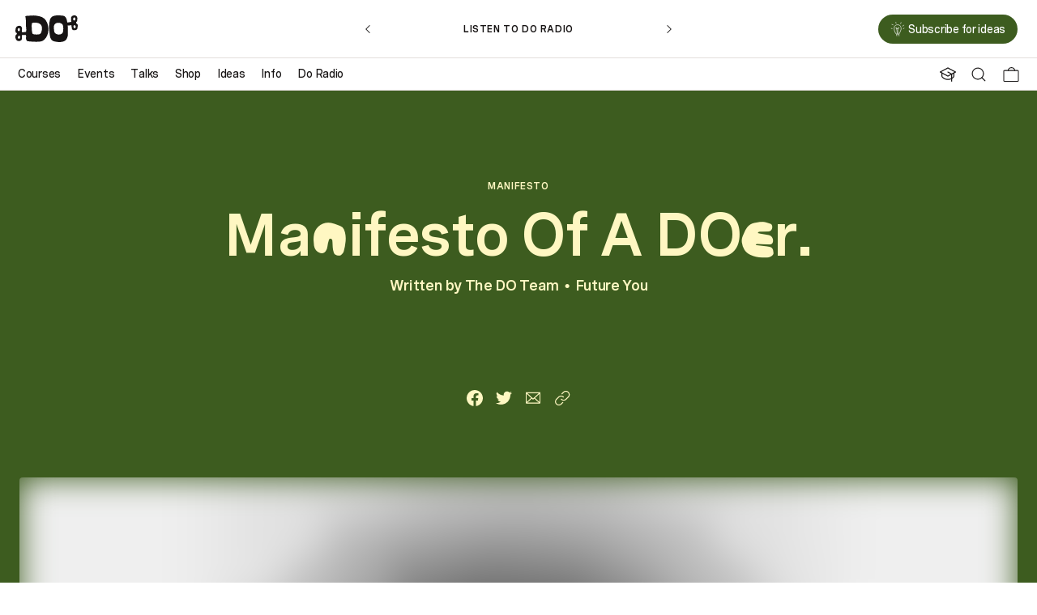

--- FILE ---
content_type: text/html; charset=utf-8
request_url: https://thedolectures.com/manifestos/manifesto-of-a-doer/
body_size: 44145
content:
<!DOCTYPE html><html lang="en"><head><meta charSet="utf-8"/><meta name="viewport" content="width=device-width"/><title>Manifesto Of A DOer. | The DO Lectures</title><meta name="robots" content="index,follow"/><meta name="googlebot" content="index,follow"/><meta name="description" content="You can’t increase the number of hours in a day, but you can multiply your effort. Understand the power of the influencers: The few influence the many. Find your multiplier. The person, the company, the organisations who can accelerate the change you want to make..."/><meta name="twitter:card" content="summary_large_image"/><meta property="og:url" content="https://thedolectures.com/manifestos/manifesto-of-a-doer/"/><meta property="og:title" content="Manifesto Of A DOer. | The DO Lectures"/><meta property="og:description" content="You can’t increase the number of hours in a day, but you can multiply your effort. Understand the power of the influencers: The few influence the many. Find your multiplier. The person, the company, the organisations who can accelerate the change you want to make..."/><meta property="og:image" content="https://cdn.sanity.io/images/9ndb8yrg/production/03e01a06cf344eb72543a403f17e77cd9f569770-1500x1000.jpg?w=1200&amp;h=800&amp;auto=format"/><meta property="og:image:width" content="1200"/><meta property="og:image:height" content="800"/><meta property="og:site_name" content="The DO Lectures"/><link rel="canonical" href="https://thedolectures.com/manifestos/manifesto-of-a-doer/"/><meta name="next-head-count" content="15"/><link rel="preconnect" href="https://www.googletagmanager.com"/><script>
                    (function(w,d,s,l,i){w[l]=w[l]||[];w[l].push({'gtm.start':
                    new Date().getTime(),event:'gtm.js'});var f=d.getElementsByTagName(s)[0],
                    j=d.createElement(s),dl=l!='dataLayer'?'&l='+l:'';j.async=true;j.src=
                    'https://www.googletagmanager.com/gtm.js?id='+i+dl;f.parentNode.insertBefore(j,f);
                    })(window,document,'script','dataLayer','GTM-5TDX246');
                  </script><link rel="apple-touch-icon" sizes="180x180" href="/apple-touch-icon.png"/><link rel="icon" type="image/png" sizes="32x32" href="/favicon-32x32.png"/><link rel="icon" type="image/png" sizes="16x16" href="/favicon-16x16.png"/><link rel="manifest" href="/site.webmanifest"/><link rel="mask-icon" href="/safari-pinned-tab.svg" color="#da532c"/><meta name="msapplication-TileColor" content="#da532c"/><meta name="theme-color" content="#ffffff"/><link rel="preload" href="/fonts/Spezia-Medium.woff2" as="font" type="font/woff2" crossorigin="true"/><link rel="preload" href="/fonts/Spezia-MediumItalic.woff2" as="font" type="font/woff2" crossorigin="true"/><link rel="preload" href="/fonts/Spezia-Semibold.woff2" as="font" type="font/woff2" crossorigin="true"/><link rel="preload" href="/fonts/DO-Semibold.woff2" as="font" type="font/woff2" crossorigin="true"/><style>
                .block-content > :first-child {
                  margin-top: 0;
                }
                .block-content > :last-child {
                  margin-bottom: 0;
                }
              </style><link rel="stylesheet" href="https://cdnjs.cloudflare.com/ajax/libs/plyr/3.6.8/plyr.min.css" integrity="sha512-kuSeWNZsBfW/esn9MiIQ3hkFqNdHKljzVQYBOe7gPXGUNCE8KqrbZLHDSH005HrUwCI8erQ5iDrBHlSzTfSbmw==" crossorigin="anonymous" referrerPolicy="no-referrer"/><noscript data-n-css=""></noscript><script defer="" nomodule="" src="/_next/static/chunks/polyfills-c67a75d1b6f99dc8.js"></script><script src="/_next/static/chunks/webpack-22c8fa8a85f610c4.js" defer=""></script><script src="/_next/static/chunks/framework-79bce4a3a540b080.js" defer=""></script><script src="/_next/static/chunks/main-9772311cfcaaa101.js" defer=""></script><script src="/_next/static/chunks/pages/_app-1c6fadc8508a4552.js" defer=""></script><script src="/_next/static/chunks/7300-76ad7ab4c3a2440b.js" defer=""></script><script src="/_next/static/chunks/1349-8c2c349383ecc9b0.js" defer=""></script><script src="/_next/static/chunks/6222-1565cf506d9b28af.js" defer=""></script><script src="/_next/static/chunks/2948-e4d08fa99cf5be90.js" defer=""></script><script src="/_next/static/chunks/4741-15220c60c9970f71.js" defer=""></script><script src="/_next/static/chunks/1445-0db765dcd4dce47b.js" defer=""></script><script src="/_next/static/chunks/pages/manifestos/%5Bslug%5D-4f3cf0adfbaa5c52.js" defer=""></script><script src="/_next/static/Bczch8fahwsqRQtLtge3n/_buildManifest.js" defer=""></script><script src="/_next/static/Bczch8fahwsqRQtLtge3n/_ssgManifest.js" defer=""></script></head><body><noscript><iframe height="0" src="https://www.googletagmanager.com/ns.html?id=GTM-5TDX246" style="display:none;visibility:hidden" width="0"></iframe></noscript><div id="__next" data-reactroot=""><style data-emotion="css-global 1wbo26p">html{--theme-ui-colors-black:#000;--theme-ui-colors-lightGray:#f8f8f8;--theme-ui-colors-white:#ffffff;--theme-ui-colors-bubblegum:#ffd9d6;--theme-ui-colors-burgundy:#781403;--theme-ui-colors-coral:#ff5a30;--theme-ui-colors-corporate:#b2c2d6;--theme-ui-colors-crust:#9e5905;--theme-ui-colors-deepPurple:#38052b;--theme-ui-colors-duck:#7a6b00;--theme-ui-colors-lemon:#fff7c2;--theme-ui-colors-lepea:#c9b294;--theme-ui-colors-khaki:#f2e5cf;--theme-ui-colors-metal:#293d4f;--theme-ui-colors-notPurple:#7a595c;--theme-ui-colors-midnight:#171414;--theme-ui-colors-ocean:#0a1c52;--theme-ui-colors-offWhite:#f2f5eb;--theme-ui-colors-olive:#a6bd78;--theme-ui-colors-racing:#3d5c1f;--theme-ui-colors-slate:#6c6c6c;--theme-ui-colors-sky:#75a8fc;--theme-ui-colors-stone:#e3dedb;--theme-ui-colors-sunshine:#f79621;--theme-ui-colors-tagBlue:#1E66DC;--theme-ui-colors-tagLightBlue:#75A8FC;--theme-ui-colors-debug:#4257e8;color:var(--theme-ui-colors-text);background-color:var(--theme-ui-colors-background);}</style><style data-emotion="css-global qy58ic">*{box-sizing:border-box;}body{margin:0px;}</style><style data-emotion="css 1hgp8zn">.css-1hgp8zn{box-sizing:border-box;margin:0;min-width:0;-webkit-flex-direction:column;-ms-flex-direction:column;flex-direction:column;font-family:Spezia,-apple-system,BlinkMacSystemFont,helvetica neue,helvetica,Ubuntu,roboto,noto,segoe ui,arial,sans-serif;min-height:100vh;z-index:1;display:-webkit-box;display:-webkit-flex;display:-ms-flexbox;display:flex;}</style><div class="css-1hgp8zn"><style data-emotion="css 9ee9o5">.css-9ee9o5{box-sizing:border-box;margin:0;min-width:0;display:block;}@media screen and (min-width: 60em){.css-9ee9o5{display:none;}}</style><div class="css-9ee9o5"><style data-emotion="css g76jj9">.css-g76jj9{box-sizing:border-box;margin:0;min-width:0;background-color:rgba(255,255,255,1);-webkit-backdrop-filter:blur(100px);backdrop-filter:blur(100px);border-bottom:1px solid;border-color:rgba(227,222,219,1);-webkit-flex-direction:column;-ms-flex-direction:column;flex-direction:column;position:fixed;top:0px;width:100%;z-index:9;}</style><div class="css-g76jj9"><style data-emotion="css 10dmxd4">.css-10dmxd4{box-sizing:border-box;margin:0;min-width:0;padding-left:16px;padding-right:16px;-webkit-align-items:center;-webkit-box-align:center;-ms-flex-align:center;align-items:center;height:68px;-webkit-box-pack:justify;-webkit-justify-content:space-between;justify-content:space-between;position:relative;display:-webkit-box;display:-webkit-flex;display:-ms-flexbox;display:flex;}</style><div class="css-10dmxd4"><style data-emotion="css 968oye">.css-968oye{box-sizing:border-box;margin:0;min-width:0;color:rgba(23,20,20,1);width:64px;}</style><div class="css-968oye"><style data-emotion="css 16lzi3h">.css-16lzi3h{box-sizing:border-box;margin:0;min-width:0;border-bottom:1px solid transparent;color:currentColor;cursor:pointer;-webkit-text-decoration:none;text-decoration:none;-webkit-transition:150ms all;transition:150ms all;}</style><a href="/" class="css-16lzi3h"><svg fill="currentColor" style="display:block" viewBox="0 0 64 28" width="100%"><path d="M21.3729 27.7111C19.7907 27.6532 18.5146 27.6316 17.2426 27.5521C16.1134 27.4807 14.9883 27.3446 13.8618 27.2341C13.4728 27.1963 13.0837 27.1559 12.6946 27.1087C12.0919 27.0346 11.6824 26.6964 11.4117 26.1722C11.1287 25.6251 10.9994 25.0362 10.911 24.4338C10.8321 23.8921 10.8416 23.3557 10.9464 22.8167C11.0634 22.217 10.9505 21.6241 10.8566 21.0325C10.7967 20.6552 10.7967 20.6538 10.4226 20.5986C9.58593 20.476 8.74652 20.4948 7.90712 20.546C7.61598 20.5636 7.32485 20.5999 7.03371 20.6148C6.89494 20.6215 6.83916 20.6835 6.80243 20.8088C6.59292 21.5325 6.6038 22.2709 6.61605 23.0121C6.62557 23.5619 6.61741 24.1117 6.62965 24.6615C6.64326 25.2437 6.36708 25.6897 5.96847 26.0752C4.72773 27.2772 2.34421 27.2651 1.19326 26.032C0.639557 25.4391 0.356582 24.6939 0.156595 23.9231C-0.0964504 22.9434 -0.0284274 21.9677 0.257269 21.0029C0.355222 20.6714 0.548407 20.4288 0.869475 20.2577C1.38509 19.9841 1.55787 19.4949 1.58371 18.9492C1.5946 18.7187 1.4327 18.5745 1.24768 18.4708C1.0749 18.3737 0.892602 18.2929 0.713022 18.2066C0.523918 18.1164 0.408279 17.9843 0.347059 17.7727C0.128025 17.0154 -0.0257065 16.2486 0.0532 15.4589C0.14163 14.583 0.26135 13.7098 0.582418 12.8797C0.820498 12.2652 1.26537 11.8272 1.82996 11.5078C2.75643 10.9823 3.7346 10.7316 4.79984 11.0038C5.25423 11.1197 5.63788 11.3488 5.92494 11.7261C6.01881 11.8501 6.10996 11.9822 6.22968 12.0792C6.61877 12.3959 6.78066 12.819 6.77794 13.292C6.77386 13.9887 6.73305 14.6841 6.69768 15.3808C6.66502 16.0141 6.62149 16.6461 6.57659 17.2782C6.56707 17.425 6.63237 17.4695 6.76978 17.4884C7.65816 17.6083 8.5479 17.576 9.43628 17.5019C9.8757 17.4655 10.3138 17.4102 10.7532 17.3698C10.8688 17.359 10.9301 17.328 10.9545 17.2027C11.1695 16.1219 11.1858 15.0331 11.1042 13.9389C10.9763 12.2328 10.726 10.5349 10.7818 8.81401C10.8185 7.6807 10.8103 6.542 10.7641 5.40868C10.7151 4.18508 10.609 2.96282 10.307 1.76617C10.2594 1.57751 10.258 1.37538 10.2539 1.17863C10.2485 0.921243 10.3832 0.737972 10.6321 0.678678C10.9899 0.593781 11.3532 0.502145 11.7191 0.477889C13.0687 0.388949 14.4196 0.328308 15.7706 0.255539C16.5746 0.212416 17.3773 0.163903 18.1813 0.120781C19.3758 0.0574444 20.5567 0.19894 21.7307 0.391644C22.7484 0.558744 23.7728 0.70024 24.7741 0.938761C28.4473 1.81469 31.005 4.00181 32.4403 7.46104C33.0443 8.91643 33.3776 10.4432 33.6171 11.9916C33.7898 13.1087 33.8796 14.2299 33.8742 15.3606C33.8647 17.297 33.4443 19.1472 32.7028 20.9314C32.0294 22.5512 31.1206 24.0201 29.8595 25.2666C28.5072 26.6007 26.8787 27.354 24.9863 27.5117C23.6884 27.6235 22.3769 27.6586 21.3729 27.7111ZM16.6562 11.5361C16.6753 11.5375 16.6943 11.5388 16.7134 11.5402C16.7174 13.3028 16.7827 15.0641 17.0276 16.8119C17.1188 17.4587 17.248 18.1015 17.4045 18.7362C17.5432 19.2982 17.9242 19.6539 18.5173 19.7375C19.1921 19.8332 19.8683 19.9329 20.5471 19.9935C21.7267 20.1 22.9062 20.1 24.083 19.9086C25.0788 19.7469 25.8148 19.2537 26.2393 18.3414C26.4175 17.9587 26.5957 17.5719 26.7209 17.1704C27.1726 15.7204 27.3317 14.234 27.2039 12.722C27.1535 12.125 27.0501 11.5334 26.7984 10.9796C26.1264 9.50128 24.9509 8.59031 23.4272 8.0971C21.6423 7.51899 19.8125 7.5136 17.9772 7.77503C17.2494 7.87879 16.946 8.1793 16.8603 8.90565C16.7569 9.77888 16.7215 10.6588 16.6562 11.5361ZM4.89099 22.9744C4.86786 22.4515 4.82569 22.0553 4.61345 21.6969C4.50462 21.5136 4.35497 21.3708 4.13185 21.3492C3.63529 21.3034 3.2149 21.4489 2.93465 21.8801C2.58365 22.4219 2.47481 23.0135 2.6231 23.6387C2.71698 24.0363 2.93057 24.3516 3.35503 24.4715C3.91282 24.6305 4.56856 24.2694 4.7495 23.6845C4.83249 23.4191 4.8597 23.1374 4.89099 22.9744ZM4.67331 14.7622C4.63794 14.5857 4.60665 14.3323 4.53591 14.0911C4.44884 13.7933 4.25701 13.575 3.94683 13.4686C3.36727 13.2705 2.8367 13.4834 2.58093 14.0372C2.35373 14.5291 2.32652 15.0466 2.43264 15.5681C2.50338 15.9144 2.71289 16.1826 3.00811 16.378C3.46387 16.6785 3.95907 16.5922 4.28967 16.1597C4.59033 15.7702 4.62434 15.3026 4.67331 14.7622Z"></path><path d="M53.2856 7.43499C53.8148 7.37974 54.3481 7.3474 54.8718 7.2652C55.6024 7.14931 56.3248 6.9876 57.054 6.86362C57.2567 6.82993 57.2758 6.69652 57.2758 6.56446C57.2717 6.13727 57.2472 5.71009 57.2295 5.28291C57.2118 4.85438 57.1901 4.42585 57.1778 3.99732C57.1683 3.6739 57.1846 3.34779 57.1601 3.02572C57.0812 1.96921 57.4363 1.14045 58.3805 0.578513C59.3913 -0.0238545 60.4456 -0.149179 61.5789 0.171544C62.7081 0.49092 63.3856 1.60537 63.4822 2.45838C63.5856 3.36935 63.4944 4.27492 63.4087 5.18049C63.3869 5.40554 63.3611 5.62924 63.3529 5.85428C63.3434 6.11706 63.2414 6.30437 62.9992 6.43239C62.3911 6.75581 62.2047 7.1803 62.3584 7.8487C62.4373 8.19233 62.5965 8.50228 62.8455 8.75158C62.9652 8.87151 63.1257 8.98067 63.2863 9.02648C63.576 9.10869 63.723 9.28657 63.8073 9.55608C63.9787 10.1032 64.0468 10.6678 63.9692 11.2284C63.8441 12.1407 63.6767 13.0477 63.5094 13.9546C63.4074 14.5084 63.0659 14.8817 62.5407 15.1041C61.6306 15.4881 60.6905 15.6566 59.7042 15.5326C58.7736 15.4154 58.2295 14.8561 58.0172 13.9937C57.8689 13.3872 57.8009 12.7606 57.707 12.1421C57.6295 11.634 57.5642 11.1247 57.4975 10.6153C57.4839 10.5075 57.4499 10.4549 57.3247 10.459C56.5697 10.4819 55.8146 10.4886 55.0596 10.5196C54.6773 10.5358 54.295 10.591 53.9141 10.6341C53.8243 10.6436 53.7372 10.6746 53.6624 10.6921C53.7046 11.44 53.7658 12.1636 53.7821 12.8886C53.8134 14.2632 53.8202 15.6391 53.8325 17.0136C53.842 17.9946 53.8678 18.9757 53.8447 19.9553C53.8039 21.7786 53.325 23.4847 52.374 25.0573C51.7224 26.1353 50.7374 26.7768 49.5892 27.2228C48.3648 27.6972 47.0955 27.9451 45.7813 27.9937C43.7487 28.0678 41.7747 27.7295 39.8102 27.2484C37.775 26.7498 36.5737 25.4494 35.9302 23.5426C35.5928 22.5413 35.4078 21.5131 35.2867 20.4688C35.1425 19.2236 34.9724 17.9811 34.8309 16.736C34.6065 14.7443 34.4745 12.7458 34.5711 10.7406C34.6691 8.71924 34.8323 6.70326 35.4241 4.75062C35.6894 3.87469 36.1071 3.0648 36.639 2.31554C37.1818 1.55146 37.9573 1.11081 38.8089 0.768522C39.8959 0.331906 41.0265 0.118989 42.1937 0.0489147C44.0072 -0.0656295 45.8126 0.054305 47.6165 0.194453C48.1593 0.236228 48.6994 0.350772 49.2327 0.468012C50.4449 0.73618 51.2925 1.4787 51.8884 2.52981C52.3876 3.41247 52.657 4.37599 52.8679 5.35703C52.9971 5.96209 53.1046 6.57389 53.2216 7.18165C53.2339 7.25172 53.2556 7.31775 53.2856 7.43499ZM49.1457 14.3171C49.1892 13.049 49.1225 12.0976 48.9416 11.1503C48.6382 9.55743 47.6982 8.55348 46.15 8.07375C45.1473 7.7638 44.1229 7.67756 43.0903 7.84196C41.6863 8.06566 40.6034 8.77179 39.9231 10.0331C39.5789 10.6732 39.5041 11.3794 39.4919 12.0828C39.4783 12.8496 39.5123 13.619 39.5613 14.3845C39.6075 15.0933 39.6891 15.8008 39.7776 16.5055C39.9395 17.7777 40.5721 18.752 41.7149 19.3772C43.2644 20.2249 44.8915 20.3003 46.5472 19.764C47.773 19.3665 48.5294 18.5215 48.8137 17.2615C49.0586 16.1889 49.1049 15.1 49.1457 14.3171ZM61.6034 3.69007C61.5354 3.35587 61.5013 3.08231 61.4238 2.82223C61.3177 2.47186 61.0755 2.25221 60.696 2.19426C60.2973 2.13362 59.9423 2.201 59.6715 2.51903C59.1845 3.0904 59.1165 4.24393 59.5273 4.87325C59.9436 5.512 60.9681 5.47831 61.2864 4.7897C61.4497 4.43528 61.5082 4.02966 61.6034 3.69007ZM61.8728 11.9939C61.866 11.5788 61.7204 11.0869 61.3857 10.6597C61.0946 10.2865 60.7082 10.1881 60.2647 10.3646C59.9844 10.4765 59.7967 10.6786 59.6743 10.9441C59.3532 11.6394 59.5845 12.7404 60.1627 13.2511C60.4416 13.4977 60.7585 13.5624 61.1109 13.4142C61.6211 13.1999 61.8755 12.7687 61.8728 11.9939Z"></path></svg></a></div><style data-emotion="css 4cffwv">.css-4cffwv{box-sizing:border-box;margin:0;min-width:0;display:-webkit-box;display:-webkit-flex;display:-ms-flexbox;display:flex;}</style><div style="color:rgba(23,20,20,1)" class="css-4cffwv"><style data-emotion="css vurnku">.css-vurnku{box-sizing:border-box;margin:0;min-width:0;}</style><div class="css-vurnku"><div class="css-vurnku"><style data-emotion="css c3iyv0-IconButton">.css-c3iyv0-IconButton{box-sizing:border-box;margin:0;min-width:0;-webkit-appearance:none;-moz-appearance:none;-ms-appearance:none;appearance:none;display:-webkit-inline-box;display:-webkit-inline-flex;display:-ms-inline-flexbox;display:inline-flex;-webkit-align-items:center;-webkit-box-align:center;-ms-flex-align:center;align-items:center;-webkit-box-pack:center;-ms-flex-pack:center;-webkit-justify-content:center;justify-content:center;padding:4px;width:32px;height:32px;color:inherit;background-color:transparent;border:none;border-radius:16px;padding:0px;-webkit-align-items:center;-webkit-box-align:center;-ms-flex-align:center;align-items:center;-webkit-backdrop-filter:none;backdrop-filter:none;border-radius:100px;cursor:pointer;display:-webkit-box;display:-webkit-flex;display:-ms-flexbox;display:flex;height:40px;-webkit-box-pack:center;-ms-flex-pack:center;-webkit-justify-content:center;justify-content:center;opacity:1;width:40px;}@media (hover: hover) and (pointer: fine){.css-c3iyv0-IconButton:hover:not(:disabled){opacity:0.5;}}</style><button class="css-c3iyv0-IconButton"><style data-emotion="css 1pkhrcq">.css-1pkhrcq{box-sizing:border-box;margin:0;min-width:0;color:currentColor;height:24px;width:24px;}</style><div class="css-1pkhrcq"><svg height="100%" preserveAspectRatio="xMidYMid meet" style="display:block" viewBox="0 0 16 16" width="100%"><g stroke="none" stroke-width="1" fill="none" fill-rule="evenodd"><path d="M7.12457,0.5 C3.46591763,0.5 0.5,3.46591763 0.5,7.12457 C0.5,10.7832291 3.46590435,13.7491 7.12457,13.7491 C10.7832424,13.7491 13.7491,10.7832424 13.7491,7.12457 C13.7491,3.46590435 10.7832291,0.5 7.12457,0.5 Z M7.12457,1.5 C10.2309418,1.5 12.7491,4.01818658 12.7491,7.12457 C12.7491,10.2309576 10.2309576,12.7491 7.12457,12.7491 C4.01818658,12.7491 1.5,10.2309418 1.5,7.12457 C1.5,4.01820237 4.01820237,1.5 7.12457,1.5 Z" fill="currentColor" fill-rule="nonzero"></path><path d="M11.1034466,11.1034466 C11.277013,10.9298803 11.5464374,10.9105951 11.7413055,11.0455912 L11.8105534,11.1034466 L15.3541534,14.6470466 C15.5494155,14.8423088 15.5494155,15.1588912 15.3541534,15.3541534 C15.180587,15.5277197 14.9111626,15.5470049 14.7162945,15.4120088 L14.6470466,15.3541534 L11.1034466,11.8105534 C10.9081845,11.6152912 10.9081845,11.2987088 11.1034466,11.1034466 Z" fill="currentColor" fill-rule="nonzero"></path></g></svg></div></button></div></div><style data-emotion="css lzd0h4">.css-lzd0h4{box-sizing:border-box;margin:0;min-width:0;margin-left:8px;}</style><div class="css-lzd0h4"><style data-emotion="css 15owl46">.css-15owl46{box-sizing:border-box;margin:0;min-width:0;position:relative;}</style><div class="css-15owl46"><button class="css-c3iyv0-IconButton"><div class="css-1pkhrcq"><svg fill="none" height="100%" preserveAspectRatio="xMidYMid meet" style="display:block" viewBox="0 0 19 18" width="100%"><path d="M17.2917 4.36719H1.70833C1.31713 4.36719 1 4.6814 1 5.06901V16.2982C1 16.6858 1.31713 17 1.70833 17H17.2917C17.6829 17 18 16.6858 18 16.2982V5.06901C18 4.6814 17.6829 4.36719 17.2917 4.36719Z" stroke="currentColor" stroke-linecap="round" stroke-linejoin="round" stroke-width="1"></path><path d="M6.10156 4.36875C6.10156 3.4753 6.50455 2.61845 7.22188 1.98668C7.93921 1.35492 8.91211 1 9.92656 1C10.941 1 11.9139 1.35492 12.6312 1.98668C13.3486 2.61845 13.7516 3.4753 13.7516 4.36875" stroke="currentColor" stroke-linecap="round" stroke-linejoin="round" stroke-width="1"></path></svg></div></button></div></div><div class="css-lzd0h4"><div class="css-4cffwv"><style data-emotion="css qrli5z">.css-qrli5z{box-sizing:border-box;margin:0;min-width:0;-webkit-user-select:none;-moz-user-select:none;-ms-user-select:none;user-select:none;}</style><div class="css-qrli5z"><button class="css-c3iyv0-IconButton"><style data-emotion="css 15sy7gz">.css-15sy7gz{box-sizing:border-box;margin:0;min-width:0;color:currentColor;height:22px;width:22px;}</style><div class="css-15sy7gz"><svg height="100%" preserveAspectRatio="xMidYMid meet" style="display:block" viewBox="0 0 22 17" width="100%"><path fill-rule="evenodd" clip-rule="evenodd" d="M0.25 8.27261C0.25 7.8584 0.585786 7.52261 1 7.52261H21C21.4142 7.52261 21.75 7.8584 21.75 8.27261C21.75 8.68683 21.4142 9.02261 21 9.02261H1C0.585786 9.02261 0.25 8.68683 0.25 8.27261Z" fill="currentColor"></path><path fill-rule="evenodd" clip-rule="evenodd" d="M0.25 1C0.25 0.585786 0.585786 0.25 1 0.25H21C21.4142 0.25 21.75 0.585786 21.75 1C21.75 1.41421 21.4142 1.75 21 1.75H1C0.585786 1.75 0.25 1.41421 0.25 1Z" fill="currentColor"></path><path fill-rule="evenodd" clip-rule="evenodd" d="M0.25 15.5452C0.25 15.131 0.585786 14.7952 1 14.7952H21C21.4142 14.7952 21.75 15.131 21.75 15.5452C21.75 15.9594 21.4142 16.2952 21 16.2952H1C0.585786 16.2952 0.25 15.9594 0.25 15.5452Z" fill="currentColor"></path></svg></div></button></div></div></div></div></div></div></div><style data-emotion="css ijeltr">.css-ijeltr{box-sizing:border-box;margin:0;min-width:0;display:none;}@media screen and (min-width: 60em){.css-ijeltr{display:block;}}</style><div class="css-ijeltr"><style data-emotion="css qze8ed">.css-qze8ed{box-sizing:border-box;margin:0;min-width:0;display:none;height:100vh;left:0px;position:fixed;top:0px;width:100%;z-index:4;}</style><div class="css-qze8ed"><style data-emotion="css 1hhs5jl">.css-1hhs5jl{box-sizing:border-box;margin:0;min-width:0;background:rgba(0, 0, 0, 0.5);height:100vh;position:fixed;left:0px;top:0px;width:100%;}</style><div class="css-1hhs5jl"></div><style data-emotion="css g33qm2">.css-g33qm2{box-sizing:border-box;margin:0;min-width:0;background-color:var(--theme-ui-colors-white);height:100vh;left:0px;max-width:530px;position:absolute;width:100%;z-index:2;}</style><div class="css-g33qm2"><style data-emotion="css 16o60ml">.css-16o60ml{box-sizing:border-box;margin:0;min-width:0;padding-left:20px;padding-right:20px;padding-bottom:80px;padding-top:32px;background-color:var(--theme-ui-colors-white);height:100%;height:calc(100vh - 112px);margin-top:68px;-webkit-mask-image:linear-gradient(
              to bottom,
            rgba(255, 255, 255, 1) calc(100% - 80px),
              rgba(255, 255, 255, 0) 100%
            );mask-image:linear-gradient(
              to bottom,
            rgba(255, 255, 255, 1) calc(100% - 80px),
              rgba(255, 255, 255, 0) 100%
            );overflow-y:auto;}@media screen and (min-width: 60em){.css-16o60ml{margin-top:112px;}}.css-16o60ml::-webkit-scrollbar{background:rgba(108,108,108,0.3);width:5px;}.css-16o60ml::-webkit-scrollbar-thumb{border-radius:0px;background:#6c6c6c;}.css-16o60ml::-webkit-scrollbar-thumb:hover{background:#171414;}</style><div class="css-16o60ml"></div></div></div><style data-emotion="css ygj88l">.css-ygj88l{box-sizing:border-box;margin:0;min-width:0;background-color:rgba(255,255,255,1);-webkit-backdrop-filter:blur(100px);backdrop-filter:blur(100px);-webkit-flex-direction:column;-ms-flex-direction:column;flex-direction:column;height:112px;position:fixed;top:0px;width:100%;z-index:9;}</style><div class="css-ygj88l"><style data-emotion="css 16bh777">.css-16bh777{box-sizing:border-box;margin:0;min-width:0;padding-left:24px;padding-right:24px;-webkit-align-items:center;-webkit-box-align:center;-ms-flex-align:center;align-items:center;border-bottom:1px solid;border-color:rgba(227,222,219,1);height:72px;-webkit-box-pack:justify;-webkit-justify-content:space-between;justify-content:space-between;position:relative;display:-webkit-box;display:-webkit-flex;display:-ms-flexbox;display:flex;}</style><div class="css-16bh777"><style data-emotion="css 12c5env">.css-12c5env{box-sizing:border-box;margin:0;min-width:0;height:100%;left:0px;position:absolute;top:0px;width:100%;}</style><div class="css-12c5env"></div><style data-emotion="css d32hnp">.css-d32hnp{box-sizing:border-box;margin:0;min-width:0;margin-left:-5px;color:#171414;position:relative;width:77px;}</style><div class="css-d32hnp"><a href="/"><svg fill="currentColor" style="display:block" viewBox="0 0 64 28" width="100%"><path d="M21.3729 27.7111C19.7907 27.6532 18.5146 27.6316 17.2426 27.5521C16.1134 27.4807 14.9883 27.3446 13.8618 27.2341C13.4728 27.1963 13.0837 27.1559 12.6946 27.1087C12.0919 27.0346 11.6824 26.6964 11.4117 26.1722C11.1287 25.6251 10.9994 25.0362 10.911 24.4338C10.8321 23.8921 10.8416 23.3557 10.9464 22.8167C11.0634 22.217 10.9505 21.6241 10.8566 21.0325C10.7967 20.6552 10.7967 20.6538 10.4226 20.5986C9.58593 20.476 8.74652 20.4948 7.90712 20.546C7.61598 20.5636 7.32485 20.5999 7.03371 20.6148C6.89494 20.6215 6.83916 20.6835 6.80243 20.8088C6.59292 21.5325 6.6038 22.2709 6.61605 23.0121C6.62557 23.5619 6.61741 24.1117 6.62965 24.6615C6.64326 25.2437 6.36708 25.6897 5.96847 26.0752C4.72773 27.2772 2.34421 27.2651 1.19326 26.032C0.639557 25.4391 0.356582 24.6939 0.156595 23.9231C-0.0964504 22.9434 -0.0284274 21.9677 0.257269 21.0029C0.355222 20.6714 0.548407 20.4288 0.869475 20.2577C1.38509 19.9841 1.55787 19.4949 1.58371 18.9492C1.5946 18.7187 1.4327 18.5745 1.24768 18.4708C1.0749 18.3737 0.892602 18.2929 0.713022 18.2066C0.523918 18.1164 0.408279 17.9843 0.347059 17.7727C0.128025 17.0154 -0.0257065 16.2486 0.0532 15.4589C0.14163 14.583 0.26135 13.7098 0.582418 12.8797C0.820498 12.2652 1.26537 11.8272 1.82996 11.5078C2.75643 10.9823 3.7346 10.7316 4.79984 11.0038C5.25423 11.1197 5.63788 11.3488 5.92494 11.7261C6.01881 11.8501 6.10996 11.9822 6.22968 12.0792C6.61877 12.3959 6.78066 12.819 6.77794 13.292C6.77386 13.9887 6.73305 14.6841 6.69768 15.3808C6.66502 16.0141 6.62149 16.6461 6.57659 17.2782C6.56707 17.425 6.63237 17.4695 6.76978 17.4884C7.65816 17.6083 8.5479 17.576 9.43628 17.5019C9.8757 17.4655 10.3138 17.4102 10.7532 17.3698C10.8688 17.359 10.9301 17.328 10.9545 17.2027C11.1695 16.1219 11.1858 15.0331 11.1042 13.9389C10.9763 12.2328 10.726 10.5349 10.7818 8.81401C10.8185 7.6807 10.8103 6.542 10.7641 5.40868C10.7151 4.18508 10.609 2.96282 10.307 1.76617C10.2594 1.57751 10.258 1.37538 10.2539 1.17863C10.2485 0.921243 10.3832 0.737972 10.6321 0.678678C10.9899 0.593781 11.3532 0.502145 11.7191 0.477889C13.0687 0.388949 14.4196 0.328308 15.7706 0.255539C16.5746 0.212416 17.3773 0.163903 18.1813 0.120781C19.3758 0.0574444 20.5567 0.19894 21.7307 0.391644C22.7484 0.558744 23.7728 0.70024 24.7741 0.938761C28.4473 1.81469 31.005 4.00181 32.4403 7.46104C33.0443 8.91643 33.3776 10.4432 33.6171 11.9916C33.7898 13.1087 33.8796 14.2299 33.8742 15.3606C33.8647 17.297 33.4443 19.1472 32.7028 20.9314C32.0294 22.5512 31.1206 24.0201 29.8595 25.2666C28.5072 26.6007 26.8787 27.354 24.9863 27.5117C23.6884 27.6235 22.3769 27.6586 21.3729 27.7111ZM16.6562 11.5361C16.6753 11.5375 16.6943 11.5388 16.7134 11.5402C16.7174 13.3028 16.7827 15.0641 17.0276 16.8119C17.1188 17.4587 17.248 18.1015 17.4045 18.7362C17.5432 19.2982 17.9242 19.6539 18.5173 19.7375C19.1921 19.8332 19.8683 19.9329 20.5471 19.9935C21.7267 20.1 22.9062 20.1 24.083 19.9086C25.0788 19.7469 25.8148 19.2537 26.2393 18.3414C26.4175 17.9587 26.5957 17.5719 26.7209 17.1704C27.1726 15.7204 27.3317 14.234 27.2039 12.722C27.1535 12.125 27.0501 11.5334 26.7984 10.9796C26.1264 9.50128 24.9509 8.59031 23.4272 8.0971C21.6423 7.51899 19.8125 7.5136 17.9772 7.77503C17.2494 7.87879 16.946 8.1793 16.8603 8.90565C16.7569 9.77888 16.7215 10.6588 16.6562 11.5361ZM4.89099 22.9744C4.86786 22.4515 4.82569 22.0553 4.61345 21.6969C4.50462 21.5136 4.35497 21.3708 4.13185 21.3492C3.63529 21.3034 3.2149 21.4489 2.93465 21.8801C2.58365 22.4219 2.47481 23.0135 2.6231 23.6387C2.71698 24.0363 2.93057 24.3516 3.35503 24.4715C3.91282 24.6305 4.56856 24.2694 4.7495 23.6845C4.83249 23.4191 4.8597 23.1374 4.89099 22.9744ZM4.67331 14.7622C4.63794 14.5857 4.60665 14.3323 4.53591 14.0911C4.44884 13.7933 4.25701 13.575 3.94683 13.4686C3.36727 13.2705 2.8367 13.4834 2.58093 14.0372C2.35373 14.5291 2.32652 15.0466 2.43264 15.5681C2.50338 15.9144 2.71289 16.1826 3.00811 16.378C3.46387 16.6785 3.95907 16.5922 4.28967 16.1597C4.59033 15.7702 4.62434 15.3026 4.67331 14.7622Z"></path><path d="M53.2856 7.43499C53.8148 7.37974 54.3481 7.3474 54.8718 7.2652C55.6024 7.14931 56.3248 6.9876 57.054 6.86362C57.2567 6.82993 57.2758 6.69652 57.2758 6.56446C57.2717 6.13727 57.2472 5.71009 57.2295 5.28291C57.2118 4.85438 57.1901 4.42585 57.1778 3.99732C57.1683 3.6739 57.1846 3.34779 57.1601 3.02572C57.0812 1.96921 57.4363 1.14045 58.3805 0.578513C59.3913 -0.0238545 60.4456 -0.149179 61.5789 0.171544C62.7081 0.49092 63.3856 1.60537 63.4822 2.45838C63.5856 3.36935 63.4944 4.27492 63.4087 5.18049C63.3869 5.40554 63.3611 5.62924 63.3529 5.85428C63.3434 6.11706 63.2414 6.30437 62.9992 6.43239C62.3911 6.75581 62.2047 7.1803 62.3584 7.8487C62.4373 8.19233 62.5965 8.50228 62.8455 8.75158C62.9652 8.87151 63.1257 8.98067 63.2863 9.02648C63.576 9.10869 63.723 9.28657 63.8073 9.55608C63.9787 10.1032 64.0468 10.6678 63.9692 11.2284C63.8441 12.1407 63.6767 13.0477 63.5094 13.9546C63.4074 14.5084 63.0659 14.8817 62.5407 15.1041C61.6306 15.4881 60.6905 15.6566 59.7042 15.5326C58.7736 15.4154 58.2295 14.8561 58.0172 13.9937C57.8689 13.3872 57.8009 12.7606 57.707 12.1421C57.6295 11.634 57.5642 11.1247 57.4975 10.6153C57.4839 10.5075 57.4499 10.4549 57.3247 10.459C56.5697 10.4819 55.8146 10.4886 55.0596 10.5196C54.6773 10.5358 54.295 10.591 53.9141 10.6341C53.8243 10.6436 53.7372 10.6746 53.6624 10.6921C53.7046 11.44 53.7658 12.1636 53.7821 12.8886C53.8134 14.2632 53.8202 15.6391 53.8325 17.0136C53.842 17.9946 53.8678 18.9757 53.8447 19.9553C53.8039 21.7786 53.325 23.4847 52.374 25.0573C51.7224 26.1353 50.7374 26.7768 49.5892 27.2228C48.3648 27.6972 47.0955 27.9451 45.7813 27.9937C43.7487 28.0678 41.7747 27.7295 39.8102 27.2484C37.775 26.7498 36.5737 25.4494 35.9302 23.5426C35.5928 22.5413 35.4078 21.5131 35.2867 20.4688C35.1425 19.2236 34.9724 17.9811 34.8309 16.736C34.6065 14.7443 34.4745 12.7458 34.5711 10.7406C34.6691 8.71924 34.8323 6.70326 35.4241 4.75062C35.6894 3.87469 36.1071 3.0648 36.639 2.31554C37.1818 1.55146 37.9573 1.11081 38.8089 0.768522C39.8959 0.331906 41.0265 0.118989 42.1937 0.0489147C44.0072 -0.0656295 45.8126 0.054305 47.6165 0.194453C48.1593 0.236228 48.6994 0.350772 49.2327 0.468012C50.4449 0.73618 51.2925 1.4787 51.8884 2.52981C52.3876 3.41247 52.657 4.37599 52.8679 5.35703C52.9971 5.96209 53.1046 6.57389 53.2216 7.18165C53.2339 7.25172 53.2556 7.31775 53.2856 7.43499ZM49.1457 14.3171C49.1892 13.049 49.1225 12.0976 48.9416 11.1503C48.6382 9.55743 47.6982 8.55348 46.15 8.07375C45.1473 7.7638 44.1229 7.67756 43.0903 7.84196C41.6863 8.06566 40.6034 8.77179 39.9231 10.0331C39.5789 10.6732 39.5041 11.3794 39.4919 12.0828C39.4783 12.8496 39.5123 13.619 39.5613 14.3845C39.6075 15.0933 39.6891 15.8008 39.7776 16.5055C39.9395 17.7777 40.5721 18.752 41.7149 19.3772C43.2644 20.2249 44.8915 20.3003 46.5472 19.764C47.773 19.3665 48.5294 18.5215 48.8137 17.2615C49.0586 16.1889 49.1049 15.1 49.1457 14.3171ZM61.6034 3.69007C61.5354 3.35587 61.5013 3.08231 61.4238 2.82223C61.3177 2.47186 61.0755 2.25221 60.696 2.19426C60.2973 2.13362 59.9423 2.201 59.6715 2.51903C59.1845 3.0904 59.1165 4.24393 59.5273 4.87325C59.9436 5.512 60.9681 5.47831 61.2864 4.7897C61.4497 4.43528 61.5082 4.02966 61.6034 3.69007ZM61.8728 11.9939C61.866 11.5788 61.7204 11.0869 61.3857 10.6597C61.0946 10.2865 60.7082 10.1881 60.2647 10.3646C59.9844 10.4765 59.7967 10.6786 59.6743 10.9441C59.3532 11.6394 59.5845 12.7404 60.1627 13.2511C60.4416 13.4977 60.7585 13.5624 61.1109 13.4142C61.6211 13.1999 61.8755 12.7687 61.8728 11.9939Z"></path></svg></a></div><style data-emotion="css 1vb9xpw">.css-1vb9xpw{box-sizing:border-box;margin:0;min-width:0;color:#171414;left:50%;position:absolute;-webkit-transform:translateX(-50%);-moz-transform:translateX(-50%);-ms-transform:translateX(-50%);transform:translateX(-50%);}</style><div class="css-1vb9xpw"><style data-emotion="css d07t85">.css-d07t85{box-sizing:border-box;margin:0;min-width:0;-webkit-align-items:center;-webkit-box-align:center;-ms-flex-align:center;align-items:center;position:relative;text-align:center;width:400px;display:-webkit-box;display:-webkit-flex;display:-ms-flexbox;display:flex;}</style><div class="css-d07t85"><style data-emotion="css 15qbnov">.css-15qbnov{box-sizing:border-box;margin:0;min-width:0;margin-right:auto;padding-left:4px;padding-right:4px;-webkit-align-items:center;-webkit-box-align:center;-ms-flex-align:center;align-items:center;-webkit-flex-shrink:0;-ms-flex-negative:0;flex-shrink:0;-webkit-box-pack:center;-ms-flex-pack:center;-webkit-justify-content:center;justify-content:center;-webkit-user-select:none;-moz-user-select:none;-ms-user-select:none;user-select:none;display:-webkit-box;display:-webkit-flex;display:-ms-flexbox;display:flex;}</style><div class="css-15qbnov"><style data-emotion="css 1i3loi8-IconButton">.css-1i3loi8-IconButton{box-sizing:border-box;margin:0;min-width:0;-webkit-appearance:none;-moz-appearance:none;-ms-appearance:none;appearance:none;display:-webkit-inline-box;display:-webkit-inline-flex;display:-ms-inline-flexbox;display:inline-flex;-webkit-align-items:center;-webkit-box-align:center;-ms-flex-align:center;align-items:center;-webkit-box-pack:center;-ms-flex-pack:center;-webkit-justify-content:center;justify-content:center;padding:4px;width:32px;height:32px;color:inherit;background-color:transparent;border:none;border-radius:16px;padding:0px;-webkit-align-items:center;-webkit-box-align:center;-ms-flex-align:center;align-items:center;-webkit-backdrop-filter:none;backdrop-filter:none;border-radius:100px;cursor:pointer;display:-webkit-box;display:-webkit-flex;display:-ms-flexbox;display:flex;height:20px;-webkit-box-pack:center;-ms-flex-pack:center;-webkit-justify-content:center;justify-content:center;opacity:1;width:20px;}@media (hover: hover) and (pointer: fine){.css-1i3loi8-IconButton:hover:not(:disabled){opacity:0.5;}}</style><button class="css-1i3loi8-IconButton"><style data-emotion="css 7kjwv9">.css-7kjwv9{box-sizing:border-box;margin:0;min-width:0;color:currentColor;height:10px;width:10px;}</style><div class="css-7kjwv9"><svg fill="none" height="100%" preserveAspectRatio="xMidYMid meet" style="display:block" width="100%" viewBox="0 0 88 156"><polygon fill="currentColor" fill-rule="nonzero" points="77.8606356 0.178817401 87.5030008 9.8211826 19.596 77.727 87.5030008 145.633363 77.8606356 155.275728 0.312180257 77.7272727"></polygon></svg></div></button></div><style data-emotion="css wcquo4">.css-wcquo4{box-sizing:border-box;margin:0;min-width:0;-webkit-box-flex:1;-webkit-flex-grow:1;-ms-flex-positive:1;flex-grow:1;}</style><div class="css-wcquo4"><style data-emotion="css 1q494se">.css-1q494se{box-sizing:border-box;margin:0;min-width:0;padding-left:8px;padding-right:8px;font-size:12px;font-weight:600;line-height:1.0em;text-transform:uppercase;--letter-spacing:0.05em;letter-spacing:var(--letter-spacing);display:block;overflow:hidden;text-overflow:ellipsis;white-space:nowrap;}</style><div class="css-1q494se"><a href="/do-radio/" class="css-16lzi3h">Listen to DO Radio</a></div><style data-emotion="css 1bb64sj">.css-1bb64sj{box-sizing:border-box;margin:0;min-width:0;padding-left:8px;padding-right:8px;font-size:12px;font-weight:600;line-height:1.0em;text-transform:uppercase;--letter-spacing:0.05em;letter-spacing:var(--letter-spacing);display:none;overflow:hidden;text-overflow:ellipsis;white-space:nowrap;}</style><div class="css-1bb64sj"><a href="/workshops/micro-blog-london/" class="css-16lzi3h">Next Workshop. Micro Blog London</a></div><div class="css-1bb64sj"><a href="/products/do-maintain/" class="css-16lzi3h">NEW BOOK: DO MAINTAIN</a></div></div><style data-emotion="css 1v66z1k">.css-1v66z1k{box-sizing:border-box;margin:0;min-width:0;margin-left:auto;padding-left:4px;padding-right:4px;-webkit-align-items:center;-webkit-box-align:center;-ms-flex-align:center;align-items:center;-webkit-flex-shrink:0;-ms-flex-negative:0;flex-shrink:0;-webkit-box-pack:center;-ms-flex-pack:center;-webkit-justify-content:center;justify-content:center;-webkit-user-select:none;-moz-user-select:none;-ms-user-select:none;user-select:none;display:-webkit-box;display:-webkit-flex;display:-ms-flexbox;display:flex;}</style><div class="css-1v66z1k"><button class="css-1i3loi8-IconButton"><div class="css-7kjwv9"><svg height="100%" preserveAspectRatio="xMidYMid meet" style="display:block" width="100%" viewBox="0 0 88 156"><polygon fill="currentColor" fill-rule="nonzero" points="0.178817401 9.8211826 9.8211826 0.178817401 87.3696379 77.7272727 9.8211826 155.275728 0.178817401 145.633363 68.085 77.727"></polygon></svg></div></button></div></div></div><div class="css-15owl46"><a class="css-16lzi3h"><style data-emotion="css 3f32sc">.css-3f32sc{box-sizing:border-box;margin:0;min-width:0;-webkit-appearance:none;-moz-appearance:none;-ms-appearance:none;appearance:none;display:inline-block;text-align:center;line-height:inherit;-webkit-text-decoration:none;text-decoration:none;font-size:inherit;padding-left:12px;padding-right:12px;padding-top:8px;padding-bottom:8px;color:var(--theme-ui-colors-white);background-color:primary;border:0;border-radius:16px;font-family:Spezia,-apple-system,BlinkMacSystemFont,helvetica neue,helvetica,Ubuntu,roboto,noto,segoe ui,arial,sans-serif;-webkit-align-items:center;-webkit-box-align:center;-ms-flex-align:center;align-items:center;border-radius:100px;cursor:pointer;display:-webkit-inline-box;display:-webkit-inline-flex;display:-ms-inline-flexbox;display:inline-flex;-webkit-flex-shrink:0;-ms-flex-negative:0;flex-shrink:0;font-size:14px;height:36px;-webkit-box-pack:center;-ms-flex-pack:center;-webkit-justify-content:center;justify-content:center;line-height:1.0em;white-space:nowrap;background-color:var(--theme-ui-colors-racing);color:var(--theme-ui-colors-white);padding-left:15px;padding-right:15px;}.css-3f32sc:disabled{cursor:default;opacity:0.5;}@media (hover: hover) and (pointer: fine){.css-3f32sc:focus{opacity:0.7;}.css-3f32sc:hover:not(:disabled){opacity:0.7;}}</style><button class="css-3f32sc"><style data-emotion="css 1f2ivt1">.css-1f2ivt1{box-sizing:border-box;margin:0;min-width:0;margin-right:4px;height:18px;width:18px;}</style><div class="css-1f2ivt1"><svg height="100%" preserveAspectRatio="xMidYMid meet" style="display:block" width="100%" viewBox="0 0 68 68"><g fill="currentColor" stroke="currentColor"><path d="M37.2224 31.1233C37.187 31.156 37.1543 31.1915 37.1161 31.2187C36.6008 31.6087 35.8809 32.4485 35.6683 32.9066C35.0875 33.0593 35.4965 32.3694 35.1611 32.3122C35.2565 31.9959 35.0411 32.0122 34.853 32.0422C34.5285 32.0967 34.2122 32.184 33.8878 32.2413C32.8326 32.4212 31.7774 32.5576 30.7276 32.2167C30.5858 32.1704 30.444 31.944 30.3159 32.1158C30.2204 32.2413 30.2423 32.4676 30.2477 32.6475C30.2559 32.8739 30.654 33.0375 30.3568 33.3183C30.335 33.1711 30.1714 33.002 30.1168 33.0538C29.9341 33.2229 30.1332 33.3238 30.2559 33.4219C30.3295 33.6919 30.4495 33.9591 30.4713 34.2318C30.5858 35.6415 30.6431 37.0567 30.7821 38.461C30.9103 39.7343 30.8857 41.0186 31.063 42.2893C31.3193 44.108 31.4583 45.9404 31.6028 47.77C31.7255 49.3134 31.9246 50.8513 32.05 52.3946C32.1673 53.8479 32.2436 55.3067 32.309 56.7656C32.3227 57.0955 32.4345 57.1827 32.729 57.1282C33.247 57.0328 33.7814 57.0437 34.2695 57.1773C34.6785 57.2864 35.0629 57.1937 35.4201 57.1555C36.1427 57.0791 35.382 56.5229 35.611 56.2393C35.641 56.2011 35.6683 56.1629 35.6983 56.1275C35.8237 56.1275 35.9491 56.1248 36.0745 56.1248C36.3308 56.212 36.0991 56.4138 36.1591 56.5147C36.3717 56.8719 36.3963 57.5127 37.1079 57.2209C37.1352 57.21 37.2252 57.3545 37.2852 57.4254L37.2961 57.4336C38.1222 57.1255 38.9811 57.3436 39.8209 57.2755C39.9545 57.2782 40.1318 57.33 40.1754 57.1527C40.2163 56.9837 40.05 57 39.9436 56.981C39.9545 56.9346 39.9682 56.8882 39.9791 56.8419C40.1699 56.8255 40.249 56.7192 40.2217 56.531L40.2163 56.5365C40.4017 56.5719 40.5271 56.6401 40.4371 56.8637C40.3117 57.1773 40.3908 57.5072 40.3744 57.8317C40.3772 57.9217 40.3308 57.9735 40.2436 57.9871C40.1154 58.0553 39.9873 58.1207 39.8591 58.1889C39.8264 57.9762 39.7718 57.7117 39.491 57.8508C39.0875 58.0526 38.733 57.8426 38.3594 57.8153C38.2831 57.7581 38.2068 57.7008 38.1304 57.6436L38.174 57.6436C38.0295 57.6899 37.9586 57.7963 37.9341 57.9408C37.7487 57.9408 37.566 57.9435 37.3806 57.9435C37.3342 57.8753 37.2961 57.7608 37.2388 57.7472C37.1434 57.7254 37.0916 57.8235 37.0725 57.919C36.2681 58.0035 35.4774 57.9817 34.6676 57.8781C33.9123 57.7826 33.1189 57.9053 32.3499 57.9926C31.6356 58.0744 30.9321 57.968 30.2232 57.9871C29.7951 57.998 29.7078 58.0035 29.7842 58.5707C29.9505 59.8059 30.2341 61.0302 30.2886 62.2817C30.1932 62.2899 30.0977 62.3172 30.1059 62.4317C30.1114 62.5408 30.2095 62.5653 30.305 62.5762C30.3186 62.7208 30.6785 62.8244 30.3568 63.007C30.1632 63.0043 29.9696 63.0016 29.7787 62.9989C29.7378 62.7153 29.6969 62.429 29.6588 62.1454C29.7324 62.1045 29.8605 62.0718 29.8687 62.02C29.8932 61.8591 29.7487 61.8646 29.6369 61.8536C29.5197 61.7882 29.5006 61.6928 29.5551 61.5755C29.8742 61.3955 29.8524 61.251 29.5115 61.1365C29.3943 60.4221 29.1734 59.7241 29.198 58.9878C29.3016 58.9388 29.3779 58.8788 29.3098 58.7506C29.018 58.2216 28.8108 57.6681 28.2191 57.3245C27.1175 56.6865 26.2532 55.7403 25.3807 54.8296C24.4618 53.8725 23.592 52.8663 22.984 51.672C22.5722 50.8649 22.1932 50.0414 21.8142 49.2207C21.6861 48.9398 21.4434 48.6671 21.8251 48.3481C21.9969 48.2063 21.817 48.0209 21.6179 48.0509C21.1517 48.1245 21.1544 47.8219 21.0344 47.4974C20.6227 46.3876 20.0365 45.3487 19.6684 44.2171C19.2785 43.0173 18.954 41.8121 18.6595 40.5824C18.3105 39.129 18.0842 37.6675 17.8443 36.2059C17.5907 34.6762 17.6016 33.1138 17.5498 31.5705C17.5334 31.0579 17.547 30.4171 17.6861 29.8281C17.7843 29.4082 17.7979 28.8928 17.847 28.4293C17.9806 27.145 17.8197 25.8225 18.2969 24.5791C18.3759 24.5437 18.5177 24.5191 18.5259 24.4701C18.5559 24.301 18.4005 24.3174 18.2914 24.2955C18.3269 24.1919 18.2969 24.0583 18.4332 24.0011C18.6186 24.0011 18.804 24.0011 18.9894 24.0011C19.1667 24.151 18.834 24.3174 19.0058 24.4673L19.0003 24.4728C18.5368 25.299 18.8422 26.2097 18.7768 27.0741C18.7004 28.0857 18.5941 29.1001 18.5368 30.1144C18.4141 32.2413 18.5641 34.349 18.7549 36.465C18.8804 37.8556 19.1585 39.2299 19.4557 40.5714C19.6793 41.5831 20.0201 42.6247 20.4209 43.6227C21.3262 45.8804 22.2641 48.1218 23.3057 50.3223C24.0882 51.9747 25.1544 53.3926 26.455 54.6687C27.183 55.3831 27.9028 56.0866 28.729 56.7001C29.3098 57.1337 29.8442 57.1882 30.5013 57.1391C31.1475 57.09 31.5783 57.1255 31.551 56.1738C31.5183 55.0477 31.3166 53.9407 31.3002 52.8145C31.2811 51.4348 31.0548 50.0605 30.9076 48.6835C30.7085 46.8075 30.444 44.937 30.3159 43.0582C30.2477 42.0521 30.125 41.0432 30.0678 40.0343C30.0187 39.2053 29.975 38.3164 29.7624 37.4739C29.5306 36.555 29.806 35.5815 29.5033 34.6626C29.607 34.6953 29.6669 34.9271 29.8169 34.7444C29.8687 34.6817 29.9287 34.5644 29.9042 34.5099C29.806 34.2972 29.6315 34.4854 29.4924 34.4581C29.3943 33.8337 29.5088 33.2093 29.4706 32.5794C29.4215 31.805 28.9744 31.5868 28.3445 31.4587C27.3029 31.246 26.4413 30.7743 26.0023 29.7381C26.0296 29.6454 26.0023 29.61 25.9069 29.6427C25.7242 29.5118 25.5197 29.3891 25.7215 29.1219C25.7515 29.0483 25.7815 28.9746 25.8115 28.901C26.2559 28.9583 26.5068 29.2446 26.7603 29.5963C27.3029 30.3489 28.1128 30.7007 29.0071 30.8397C29.4134 30.9024 29.5797 30.7143 29.3506 30.3162C29.5688 30.2208 29.7896 30.128 30.0078 30.0326C30.0678 30.537 30.125 31.0388 30.1877 31.5787C30.5204 31.3305 30.744 31.3496 31.172 31.4941C31.6874 31.6687 32.4263 31.7723 33.0452 31.4696C33.0861 31.4996 33.127 31.5323 33.1707 31.5623C33.1843 31.5269 33.1952 31.4941 33.2088 31.4587C33.8741 31.4314 34.5013 31.156 35.1747 31.1587C35.5646 31.1615 35.3111 30.777 35.4283 30.6052C35.6819 30.4416 35.7991 30.0299 36.2218 30.1689C36.2 30.2616 36.1809 30.3571 36.1591 30.4498C36.1045 30.4634 36.0473 30.4771 35.9927 30.4907C36.0254 30.5289 36.0554 30.567 36.0882 30.6079C36.3799 30.897 36.6689 30.5643 36.958 30.5998C36.9989 30.567 37.0425 30.5371 37.0834 30.5043C37.2061 30.4798 37.3288 30.4552 37.4515 30.428C37.7214 30.4634 37.9614 30.4662 37.9096 30.079C38.0159 30.0599 38.125 30.0408 38.2313 30.0244C38.4385 30.0381 38.5421 29.9508 38.5176 29.7354C38.8475 29.719 38.7957 29.2964 39.0684 29.22C39.2292 29.49 39.1202 29.7654 39.0929 30.0408C38.6021 30.3489 38.3404 31.0497 37.5905 30.9133C37.3833 30.8343 37.2224 30.8315 37.2224 31.1233ZM18.6486 25.179C18.4223 25.1136 18.425 25.2145 18.5068 25.3753C18.5859 25.4435 18.605 25.6862 18.774 25.498C18.9104 25.3453 18.8913 25.2035 18.6486 25.179ZM25.9533 29.3564C25.9696 29.3536 25.9914 29.3536 25.9996 29.3455C26.0105 29.3318 26.0078 29.3073 26.0105 29.2882C25.9833 29.2937 25.9587 29.2991 25.9314 29.3046C25.9396 29.3209 25.9451 29.3373 25.9533 29.3564ZM30.6758 45.1142C30.6594 45.1333 30.6458 45.1469 30.6294 45.1633C30.6567 45.1769 30.6867 45.196 30.7167 45.2042C30.7276 45.2069 30.744 45.1769 30.7576 45.1633C30.7303 45.1442 30.7031 45.1278 30.6758 45.1142ZM31.0957 49.766C31.1121 49.7742 31.1339 49.7933 31.1475 49.7878C31.2184 49.7606 31.2184 49.7251 31.1475 49.6951C31.1366 49.6897 31.1093 49.706 31.0984 49.7169C31.0875 49.7278 31.0957 49.7496 31.0957 49.766Z" fill="currentColor"></path><path d="M40.3768 57.8338C40.3932 57.5121 40.3114 57.1821 40.4395 56.8658C40.5295 56.6422 40.4014 56.5713 40.2187 56.5386C41.612 54.7553 42.2691 52.5876 43.3325 50.6379C44.175 49.0919 45.0503 47.5731 45.6856 45.9262C45.7374 45.7925 45.8465 45.7653 45.9555 45.7244C46.0564 45.7762 46.1764 45.8553 46.2391 45.6971C46.3127 45.5117 46.1409 45.4681 46.0264 45.3944C46.7408 43.6902 47.3652 41.9533 47.9678 40.2054C48.5158 38.6158 48.7939 36.9688 49.0366 35.3464C49.2248 34.0948 49.4265 32.7887 49.3011 31.4744C49.222 30.6455 49.3965 29.8002 49.3011 28.9549C49.2738 28.7013 49.1975 28.2923 49.6583 28.355C50.0373 28.4069 50.19 28.8104 50.0973 29.0913C49.8137 29.9611 50.0809 30.8091 50.0673 31.6653C50.0618 32.0471 50.0182 32.4479 49.9637 32.8351C49.7701 34.1957 49.8219 35.5836 49.5356 36.9334C49.3693 37.7159 49.3611 38.613 49.0203 39.2484C48.6794 39.8837 48.7803 40.5272 48.5267 41.1244C48.2186 41.8442 48.0059 42.6132 47.7169 43.3358C47.0025 45.1245 46.1846 46.8723 45.3747 48.6202C45.0748 49.2664 44.7476 49.9263 44.3059 50.4798C43.6352 51.3224 43.2507 52.3231 42.8199 53.2611C42.2446 54.5099 41.6365 55.7097 40.7504 56.7431C40.445 57.1003 40.8185 57.5911 40.3768 57.8338ZM49.2875 32.4915C49.4183 32.5488 49.4892 32.5979 49.5656 32.6115C49.7019 32.636 49.6937 32.5133 49.6828 32.4424C49.6692 32.3361 49.571 32.3143 49.4811 32.3388C49.432 32.3524 49.3911 32.4043 49.2875 32.4915ZM47.4252 42.4441C47.4415 42.4632 47.4552 42.4905 47.4715 42.4932C47.4879 42.4932 47.5042 42.4659 47.5233 42.4523C47.4988 42.4359 47.4743 42.4196 47.4497 42.4059C47.4415 42.4168 47.4334 42.4332 47.4252 42.4441Z" fill="currentColor"></path><path d="M18.9893 24.0063C18.8039 24.0063 18.6185 24.0063 18.433 24.0063C18.3812 23.8563 18.2749 23.7309 18.3267 23.5427C18.9729 21.2386 19.8891 19.1718 21.9286 17.6366C23.6873 16.3141 25.4814 15.1116 27.5564 14.449C29.0424 13.9773 30.5666 13.5628 32.1398 13.3911C33.9858 13.192 35.7963 13.3065 37.6013 13.751C38.4084 13.9473 39.1991 14.1818 40.0007 14.3863C40.7178 14.569 41.2359 14.9998 41.8167 15.3952C42.3293 15.7442 42.9564 15.9515 43.499 16.2896C43.9053 16.5432 44.317 16.8049 44.5215 17.2739L44.5351 17.2603C44.5106 17.2194 44.4888 17.1812 44.4642 17.1403C43.8834 17.4839 43.4363 17.1921 42.9809 16.854C42.272 16.3332 41.4895 15.9106 40.7342 15.4825C39.8344 14.9726 38.7737 14.7081 37.7512 14.4681C36.966 14.2854 36.1753 14.1082 35.3518 14.0264C33.2496 13.8164 31.2455 14.1382 29.2469 14.6917C28.996 14.7599 28.7615 14.9099 28.5025 14.7381C28.3362 14.6317 28.2953 14.8608 28.1671 14.8608C27.3328 15.4007 26.3457 15.5915 25.4787 16.0851C24.3389 16.7313 23.2783 17.4539 22.2558 18.2719C21.2769 19.0545 20.5244 20.0116 19.8836 21.0314C19.4719 21.6885 19.3928 22.5556 19.1911 23.3382C19.1365 23.57 19.1365 23.8072 18.9893 24.0063Z" fill="currentColor"></path><path d="M35.1607 32.3121C35.4933 32.3694 35.0871 33.0593 35.6678 32.9066C35.8151 33.7655 35.4933 34.5889 35.4361 35.4342C35.3679 36.4322 35.4579 37.452 35.2452 38.42C35.1171 39.0063 35.4933 39.5898 35.1034 40.1679C34.9671 40.3696 35.3216 40.7077 35.3297 41.0595C35.3897 43.29 35.3788 45.5204 35.5206 47.7482C35.6351 49.5478 35.8669 51.342 35.826 53.1553C35.8124 53.7579 35.9787 54.3632 36.0632 54.9686C35.8314 55.2167 35.8396 55.5385 35.7878 55.8439L35.8014 55.8302C35.4661 55.9093 35.447 55.6175 35.4197 55.443C35.3188 54.7695 35.2752 54.0906 35.1825 53.4171C35.1171 52.9426 35.3406 52.46 35.2534 52.0373C35.1661 51.612 34.8744 51.1457 34.9044 50.7476C34.9889 49.6814 34.8935 48.618 34.7408 47.5955C34.5963 46.6193 35.1443 45.6977 34.6999 44.6942C34.449 44.1271 34.7381 43.3663 34.6235 42.6792C34.4436 41.5994 34.5581 40.4923 34.5908 39.4098C34.6208 38.4118 34.3073 37.3457 34.888 36.394C34.3591 35.7751 34.9289 35.1125 34.8171 34.4772C35.0135 34.4063 35.2152 34.9162 35.3107 34.5753C35.4061 34.2345 35.6269 33.7028 35.0216 33.4819C35.0653 33.0892 35.1116 32.6993 35.1607 32.3121ZM34.918 40.0533C34.8035 40.1133 34.8335 40.1815 34.9207 40.2251C35.0707 40.2987 35.1007 40.2006 35.098 40.0779C35.0843 40.0397 35.0843 39.977 35.0571 39.9634C34.9726 39.9143 34.9398 39.9797 34.918 40.0533Z" fill="currentColor"></path><path d="M47.3983 21.5768C47.5374 21.1351 47.0411 21.2087 46.8912 20.9633C46.2531 19.9107 45.5551 18.8746 44.5735 18.1111C44.1264 17.7621 44.6417 17.5357 44.5381 17.2658L44.5245 17.2794C45.2743 17.3749 45.6833 17.9748 46.0596 18.4874C47.142 19.9598 48.2381 21.435 48.8953 23.1774C49.2906 24.2244 49.4569 25.3179 49.6751 26.4031C49.7651 26.8557 49.8032 27.3193 49.8987 27.7719C49.9341 27.9355 50.0759 28.11 49.8114 28.1428C49.6287 28.1646 49.3806 28.3091 49.247 28.0364C49.187 27.911 49.097 27.761 49.1216 27.6411C49.2415 27.0303 48.9552 26.4876 48.8789 25.9123C48.7126 24.6171 48.3336 23.4037 47.6492 22.2885C47.5892 22.1903 47.491 22.1139 47.4092 22.0267C47.6928 21.8658 47.6737 21.7186 47.3983 21.5768Z" fill="currentColor"></path><path d="M56.1831 20.096C56.2949 19.9924 56.2731 19.807 56.4694 19.7306C57.5301 19.3271 58.3453 18.5527 59.2179 17.871C60.0086 17.2548 60.783 16.614 61.5573 15.9759C62.1272 15.5069 62.6889 15.027 63.2506 14.5498C63.3869 14.4326 63.545 14.3317 63.6868 14.4735C63.8286 14.6153 63.7141 14.7571 63.605 14.9043C62.7516 16.0713 61.7209 17.0884 60.5975 17.9583C59.8095 18.569 59.117 19.3243 58.2254 19.7906C57.6773 20.0769 57.1674 20.5868 56.4422 20.276C56.2022 20.1751 56.1913 20.1996 56.1831 20.096Z" fill="currentColor"></path><path d="M39.0927 30.0461C39.1173 29.7707 39.2291 29.4926 39.0682 29.2254C39.4281 28.7346 39.7526 28.2301 39.818 27.6002C39.8316 27.4584 39.848 27.3985 39.7253 27.2539C38.9673 26.3677 39.1227 26.2696 38.0157 26.9567C37.6394 27.1912 37.3968 27.4775 37.1486 27.8211C36.6333 28.5328 36.4315 29.3508 36.2243 30.1743C35.8044 30.0352 35.6844 30.4469 35.4309 30.6105C35.8644 29.329 35.9925 27.9056 37.0723 26.9158C37.4567 26.5641 37.8494 26.2287 38.3756 26.0705C39.4226 25.7597 40.4533 26.4905 40.4397 27.573C40.4206 28.6309 39.8862 29.4108 39.0927 30.0461Z" fill="currentColor"></path><path d="M64.7094 28.9037C65.012 28.9283 65.1647 28.9692 65.0284 29.3236C64.7966 29.929 64.3385 30.2998 63.8096 30.5725C62.9916 30.9924 62.2799 31.5541 61.5601 32.1131C61.102 32.4676 60.6412 32.8112 60.0523 32.9529C59.845 33.002 59.706 33.0566 59.5642 32.882C59.3842 32.6639 59.496 32.4294 59.6378 32.304C61.132 30.9815 62.7925 29.899 64.543 28.9474C64.6003 28.9146 64.6739 28.9119 64.7094 28.9037Z" fill="currentColor"></path><path d="M13.481 14.9616C12.6903 14.9807 12.1368 14.449 11.5233 14.0836C9.93912 13.1402 8.1968 12.5921 6.48447 11.965C6.33996 11.9104 6.11365 11.9704 6.12455 11.725C6.13819 11.4632 6.36995 11.5205 6.50629 11.5478C7.6951 11.7714 8.92481 11.7741 10.0046 12.5212C10.3127 12.7339 10.8744 12.6548 11.2833 12.9548C11.8559 13.3747 12.5567 13.6146 13.0638 14.1245C13.3011 14.3618 13.421 14.2418 13.5819 14.0891C13.6364 14.3918 13.7046 14.6944 13.481 14.9616Z" fill="currentColor"></path><path d="M50.1545 1.5301C50.299 1.62008 50.4272 1.68824 50.3508 1.91183C50.0127 2.92072 50.16 4.09051 49.3474 4.94398C49.751 5.39117 49.3611 5.79744 49.2465 6.19009C48.9521 7.21535 48.5949 8.22152 48.2568 9.23315C48.2213 9.34222 48.1777 9.45947 48.1013 9.54127C47.9596 9.69124 47.7851 9.86302 47.5669 9.7894C47.2316 9.67487 47.5533 9.484 47.5724 9.34766C47.7442 8.21061 48.1722 7.14172 48.5212 6.05375C48.7039 5.48932 48.7694 4.86217 49.3447 4.50497C49.3611 4.49406 49.3747 4.45316 49.3665 4.43953C48.7585 3.43336 49.9091 2.77894 49.8737 1.8873C49.8709 1.71279 49.9582 1.56827 50.1545 1.5301Z" fill="currentColor"></path><path d="M39.8618 58.1918C39.9899 58.1236 40.1181 58.0582 40.2462 57.99C40.568 58.2027 40.5271 58.5326 40.5161 58.8517C40.4616 60.4441 40.4943 62.0338 40.5789 63.6289C40.6307 64.5969 40.617 65.5622 40.8079 66.5192C40.8461 66.7047 40.8052 66.9528 40.587 66.9555C40.4425 66.9583 40.2571 66.8246 40.238 66.5738C40.1862 65.8894 40.0063 65.1995 40.0553 64.5233C40.1017 63.9016 39.9626 63.3099 39.9136 62.7155C39.8181 61.5512 39.9272 60.4032 39.949 59.2498C39.9572 58.8899 40.0199 58.5327 39.8618 58.1918Z" fill="currentColor"></path><path d="M25.8083 28.9034C25.7783 28.977 25.7483 29.0507 25.7183 29.1243C25.1811 28.6498 25.5819 28.1099 25.6147 27.5946C25.7401 27.5618 25.9282 27.6355 25.9746 27.4828C26.0237 27.3219 25.8519 27.3383 25.7483 27.3164C25.691 26.8856 26.0809 26.8393 26.3127 26.7711C28.1286 26.2258 29.5138 26.902 29.811 28.9389C29.8655 29.307 29.9391 29.6696 30.0045 30.035C29.7864 30.1304 29.5656 30.2231 29.3474 30.3186C29.2411 29.7242 29.1375 29.1297 29.023 28.5353C28.9166 27.9899 28.0359 27.0356 27.6324 27.0874C27.0352 27.1637 26.5281 27.4746 26.07 27.8672C26.0182 27.9136 25.9419 27.9436 26.01 28.0009C26.5417 28.4399 26.0782 28.6498 25.8083 28.9034Z" fill="currentColor"></path><path d="M26.1954 2.78424C25.9527 3.05419 26.2308 3.15236 26.2717 3.30779C26.558 4.35758 26.7244 5.42646 26.8198 6.5117C26.8552 6.92889 27.1742 7.32153 26.9288 7.76326C27.1115 7.84779 27.1906 7.95414 26.9507 8.05503C26.7952 8.12047 26.6835 8.04685 26.6344 7.87507C26.4408 7.21247 26.1845 6.56077 26.0563 5.88454C25.7591 4.32212 25.5328 2.7488 25.0611 1.22456C25.0066 1.05005 24.9711 0.859173 24.9766 0.676481C24.9793 0.581046 25.0747 0.425622 25.1565 0.403808C25.3365 0.357453 25.2656 0.551045 25.3174 0.635574C25.7428 1.31726 25.9036 2.09165 26.1954 2.78424Z" fill="currentColor"></path><path d="M3.00006 30.5507C3.10094 30.3626 3.22092 30.3217 3.37633 30.3189C5.26862 30.289 7.09001 30.5943 8.8187 31.4042C9.11591 31.5432 9.36675 31.6905 9.23042 32.0122C9.10772 32.2985 8.80507 32.1813 8.56513 32.1049C7.30542 31.715 6.05662 31.2678 4.7751 30.9652C4.19432 30.8234 3.61628 30.6598 3.00006 30.5507Z" fill="currentColor"></path><path d="M29.7786 63.0014C29.9722 63.0042 30.1658 63.0069 30.3566 63.0096C30.5966 63.3204 30.4166 63.6695 30.4357 63.9994C30.5039 65.2346 30.5448 66.4698 30.5966 67.705C30.602 67.8414 30.6484 67.9886 30.4139 67.9995C30.2149 68.0077 30.1985 67.9068 30.1385 67.7541C29.9586 67.296 29.9477 66.8161 29.9204 66.3444C29.8522 65.2319 29.825 64.1167 29.7786 63.0014Z" fill="currentColor"></path><path d="M29.5108 61.1391C29.8516 61.2537 29.8734 61.3982 29.5544 61.5781C29.5408 61.4309 29.5244 61.2837 29.5108 61.1391Z" fill="currentColor"></path><path d="M37.2224 31.1235C37.2224 30.8345 37.3833 30.8345 37.5933 30.919C37.6642 31.3416 37.3588 31.0799 37.2224 31.1235Z" fill="currentColor"></path><path d="M37.9389 57.9403C37.9634 57.7958 38.0371 57.6922 38.1788 57.6431L38.157 57.6813L38.1352 57.6459C38.2116 57.7031 38.2879 57.7604 38.3643 57.8176C38.2797 58.0576 38.097 57.9567 37.9389 57.9403Z" fill="currentColor"></path><path d="M39.9435 56.981C40.0526 57.0001 40.2189 56.9837 40.1753 57.1528C40.1317 57.33 39.9572 57.2755 39.8208 57.2755C39.8808 57.1855 39.7772 57.0274 39.9435 56.981Z" fill="currentColor"></path><path d="M35.7881 55.8437C35.8753 55.8601 35.9653 55.8765 36.0526 55.8928C36.0607 55.9692 36.0689 56.0455 36.0744 56.1246C35.9489 56.1246 35.8235 56.1273 35.6981 56.1273C35.7308 56.0291 35.7663 55.9283 35.799 55.8301L35.7881 55.8437Z" fill="currentColor"></path><path d="M37.0774 57.9157C37.0965 57.8204 37.1455 57.7224 37.2436 57.7442C37.3035 57.7578 37.3389 57.8721 37.3852 57.9402C37.2817 57.932 37.1809 57.9238 37.0774 57.9157Z" fill="currentColor"></path><path d="M29.6365 61.8538C29.7483 61.8674 29.8929 61.8592 29.8683 62.0201C29.8601 62.0719 29.732 62.1046 29.6584 62.1456C29.6502 62.0501 29.6447 61.9519 29.6365 61.8538Z" fill="currentColor"></path><path d="M29.3097 58.7536C29.3778 58.8816 29.3015 58.9442 29.198 58.9905C29.0999 58.9387 29.0645 58.8516 29.1271 58.7645C29.1489 58.7318 29.247 58.7563 29.3097 58.7536Z" fill="currentColor"></path><path d="M30.3071 62.5758C30.2117 62.5649 30.1163 62.543 30.1081 62.4312C30.0999 62.3167 30.1953 62.2895 30.2908 62.2813C30.2962 62.3794 30.3017 62.4776 30.3071 62.5758Z" fill="currentColor"></path><path d="M18.2908 24.2981C18.3999 24.3172 18.5553 24.3035 18.5253 24.4726C18.5171 24.5217 18.3754 24.5462 18.2963 24.5817C18.3099 24.4862 18.1572 24.3962 18.2908 24.2981Z" fill="currentColor"></path><path d="M40.2213 56.5312C40.2486 56.7193 40.1695 56.8257 39.9787 56.842C39.9814 56.6784 40.1014 56.6048 40.2213 56.5312Z" fill="currentColor"></path><path d="M47.4142 21.5631C47.3706 21.6013 47.3242 21.6367 47.2806 21.6749C47.327 21.6395 47.3706 21.6013 47.4142 21.5631Z" fill="currentColor"></path><path d="M19 24.4779L19.0055 24.4724C19.0192 24.4861 19.0302 24.5025 19.0439 24.5162C19.0302 24.5025 19.0165 24.4916 19 24.4779Z" fill="currentColor"></path><path d="M25.7678 27.3029C25.7514 27.3846 25.716 27.4499 25.618 27.4445C25.6425 27.3683 25.6043 27.2267 25.7678 27.3029Z" fill="currentColor"></path><path d="M37.2959 57.4334L37.2849 57.4251L37.3124 57.4004L37.2959 57.4334Z" fill="currentColor"></path><path d="M37.4487 30.4361C37.5386 30.237 37.7131 30.1498 37.9067 30.087C37.9585 30.4742 37.7186 30.4715 37.4487 30.4361Z" fill="currentColor"></path><path d="M38.2281 30.0327C38.2608 29.8718 38.2499 29.67 38.5144 29.7437C38.5389 29.9591 38.4353 30.0463 38.2281 30.0327Z" fill="currentColor"></path><path d="M36.1584 30.458C36.1339 30.5097 36.1094 30.5615 36.0848 30.6132C36.0521 30.5751 36.0222 30.537 35.9895 30.4961C36.0467 30.4825 36.1012 30.4716 36.1584 30.458Z" fill="currentColor"></path><path d="M18.6483 25.1791C18.891 25.2036 18.9074 25.3454 18.7737 25.4954C18.6047 25.6835 18.5856 25.4408 18.5065 25.3727C18.5556 25.31 18.602 25.2445 18.6483 25.1791Z" fill="#FAFBFF"></path><path d="M25.9529 29.3566C25.9447 29.3402 25.9393 29.3211 25.9311 29.3047C25.9584 29.2992 25.983 29.2937 26.0103 29.2883C26.0076 29.3074 26.0076 29.3293 25.9994 29.3457C25.9912 29.3539 25.9693 29.3538 25.9529 29.3566Z" fill="currentColor"></path><path d="M38.1348 57.6428L38.1567 57.6812L38.1787 57.6428L38.1348 57.6428Z" fill="#FAFBFF"></path><path d="M30.6758 45.1137C30.703 45.1301 30.7303 45.1438 30.7576 45.1601C30.7439 45.1738 30.7248 45.2038 30.7167 45.201C30.6867 45.1928 30.6594 45.1738 30.6294 45.1601C30.6458 45.1465 30.6594 45.1301 30.6758 45.1137Z" fill="#FAFBFF"></path><path d="M31.0959 49.7658C31.0959 49.7495 31.0905 49.7278 31.0986 49.7196C31.1095 49.706 31.1367 49.6924 31.1475 49.6979C31.2182 49.7277 31.2182 49.7631 31.1475 49.7903C31.134 49.793 31.1122 49.7739 31.0959 49.7658Z" fill="#FAFBFF"></path><path d="M18.5066 25.3724C18.4248 25.2145 18.4221 25.1138 18.6482 25.1764C18.6019 25.2445 18.5556 25.3098 18.5066 25.3724Z" fill="#FAFBFF"></path><path d="M36.9546 30.6052C36.9082 30.458 36.9982 30.4907 37.08 30.5098C37.0391 30.5425 36.9982 30.5752 36.9546 30.6052Z" fill="currentColor"></path><path d="M47.4255 42.4448C47.4309 42.434 47.4391 42.4204 47.4472 42.4041C47.4717 42.4204 47.4961 42.4367 47.5206 42.4503C47.5043 42.4639 47.4852 42.4938 47.4689 42.491C47.4581 42.491 47.4418 42.4611 47.4255 42.4448Z" fill="#FAFBFF"></path><path d="M34.9565 33.7657C34.9784 33.6702 34.9974 33.5748 35.0193 33.4794C35.6246 33.7002 35.4037 34.232 35.3083 34.5728C35.2129 34.9137 35.0138 34.401 34.8148 34.4747C34.8229 34.3819 34.8339 34.2892 34.842 34.1965C34.9893 34.202 35.1174 34.1447 35.1474 34.0029C35.172 33.8802 35.0547 33.8175 34.9565 33.7657Z" fill="currentColor"></path><path d="M34.9565 33.7659C35.0547 33.8177 35.1719 33.8805 35.1474 34.0004C35.1174 34.145 34.9892 34.2022 34.842 34.194C34.8229 34.0386 34.8229 33.8832 34.9565 33.7659Z" fill="currentColor"></path></g></svg></div>Subscribe for ideas</button></a></div></div><style data-emotion="css fk4i09">.css-fk4i09{box-sizing:border-box;margin:0;min-width:0;padding-left:8px;padding-right:8px;-webkit-align-items:center;-webkit-box-align:center;-ms-flex-align:center;align-items:center;border-bottom:1px solid;border-color:rgba(227,222,219,1);color:#171414;height:40px;-webkit-box-pack:justify;-webkit-justify-content:space-between;justify-content:space-between;position:relative;display:-webkit-box;display:-webkit-flex;display:-ms-flexbox;display:flex;}</style><div class="css-fk4i09"><div class="css-12c5env"></div><style data-emotion="css lrp9or">.css-lrp9or{box-sizing:border-box;margin:0;min-width:0;padding-left:4px;padding-right:4px;-webkit-align-items:stretch;-webkit-box-align:stretch;-ms-flex-align:stretch;align-items:stretch;height:100%;position:relative;display:-webkit-box;display:-webkit-flex;display:-ms-flexbox;display:flex;}</style><div class="css-lrp9or"><a href="/courses/"><style data-emotion="css 6vb8uc">.css-6vb8uc{box-sizing:border-box;margin:0;min-width:0;padding-left:10px;padding-right:10px;-webkit-align-items:center;-webkit-box-align:center;-ms-flex-align:center;align-items:center;font-size:14px;height:100%;display:-webkit-box;display:-webkit-flex;display:-ms-flexbox;display:flex;}.css-6vb8uc:hover span{border-color:currentColor;}</style><div class="css-6vb8uc"><style data-emotion="css ey7kit">.css-ey7kit{box-sizing:border-box;margin:0;min-width:0;border-bottom:1px solid;border-color:transparent;}.css-ey7kit:hover{border-color:currentColor;}</style><span class="css-ey7kit">Courses</span></div></a><a href="/events/"><div class="css-6vb8uc"><span class="css-ey7kit">Events</span></div></a><a href="/talks/"><div class="css-6vb8uc"><span class="css-ey7kit">Talks</span></div></a><a href="/shop/"><div class="css-6vb8uc"><span class="css-ey7kit">Shop</span></div></a><a href="/ideas/"><div class="css-6vb8uc"><span class="css-ey7kit">Ideas</span></div></a><a href="/info/"><div class="css-6vb8uc"><span class="css-ey7kit">Info</span></div></a><a href="/do-radio/"><div class="css-6vb8uc"><span class="css-ey7kit">Do Radio</span></div></a></div><style data-emotion="css lmw7ea">.css-lmw7ea{box-sizing:border-box;margin:0;min-width:0;padding:4px;-webkit-align-items:center;-webkit-box-align:center;-ms-flex-align:center;align-items:center;position:relative;display:-webkit-box;display:-webkit-flex;display:-ms-flexbox;display:flex;}</style><div class="css-lmw7ea"><div class="css-vurnku"><a href="https://learn.thedolectures.com/users/sign_in"><button class="css-c3iyv0-IconButton"><style data-emotion="css 1hyl0nv">.css-1hyl0nv{box-sizing:border-box;margin:0;min-width:0;color:currentColor;height:18px;width:18px;}</style><div class="css-1hyl0nv"><svg height="100%" preserveAspectRatio="xMidYMid meet" style="display:block" viewBox="0 0 22 19" width="22px"><g stroke="none" stroke-width="1" fill="none" fill-rule="evenodd"><path d="M10.6941178,0.426470509 L0.694117796,5.75980051 C0.235294878,6.00450591 0.235293854,6.66215171 0.69411601,6.90685854 L10.694116,12.2402285 C10.8852933,12.3421905 11.1147067,12.3421905 11.305884,12.2402285 L21.305884,6.90685854 C21.7647061,6.66215171 21.7647051,6.00450591 21.3058822,5.75980051 L11.3058822,0.426470509 C11.1147058,0.32450983 10.8852942,0.32450983 10.6941178,0.426470509 Z M11,1.736 L19.619,6.333 L11,10.93 L2.38,6.333 L11,1.736 Z" fill="currentColor" fill-rule="nonzero"></path><path d="M10.4264707,6.02785735 C10.5785116,5.74278104 10.9126339,5.61721154 11.2088497,5.71810152 L11.3058827,5.76021075 L16.3058827,8.42688075 C16.487435,8.5237088 16.6105757,8.69954912 16.6420536,8.89898332 L16.65,9.00041 L16.65,18.3337 C16.65,18.6926851 16.3589851,18.9837 16,18.9837 C15.6736499,18.9837 15.4034735,18.7431918 15.3570477,18.4297522 L15.35,18.3337 L15.35,9.39 L10.6941173,6.90726925 C10.409041,6.75522836 10.2834715,6.42110612 10.3843615,6.12489026 L10.4264707,6.02785735 Z" fill="currentColor" fill-rule="nonzero"></path><path d="M18.6673014,6.92776 C18.9936515,6.92776 19.2638279,7.16826819 19.3102538,7.48170776 L19.3173085,7.57776 L19.3173085,12.1198505 C19.3178912,12.4045999 19.2258601,12.6818229 19.0545158,12.9106118 C18.5072601,13.6387913 17.7050028,14.4159396 16.6293704,15.0907815 C15.0558405,16.0779996 13.180421,16.65 11.0007,16.65 C8.82095306,16.65 6.94551484,16.0779999 5.37197509,15.0907826 C4.29633147,14.4159384 3.49405879,13.6387762 2.94625567,12.9098541 C2.80395344,12.7199308 2.71630929,12.4957538 2.69136616,12.2622339 L2.68398874,12.1212 L2.68398874,7.57776 C2.68398874,7.21877491 2.97500366,6.92776 3.33398874,6.92776 C3.66033882,6.92776 3.9305152,7.16826819 3.97694107,7.48170776 L3.98398874,7.57776 L3.98458712,12.1265031 C4.44353536,12.7383224 5.13293297,13.4061424 6.06286241,13.9895674 C7.4350767,14.850476 9.07288498,15.35 11.0007,15.35 C12.928487,15.35 14.5662755,14.8504768 15.9384796,13.9895685 C16.7650763,13.4709694 17.401621,12.8856946 17.8537247,12.3351078 L18.0166253,12.1265017 L18.0173014,7.57776 C18.0173014,7.21877491 18.3083164,6.92776 18.6673014,6.92776 Z" fill="currentColor" fill-rule="nonzero"></path></g></svg></div></button></a></div><div class="css-vurnku"><button class="css-c3iyv0-IconButton"><div class="css-1hyl0nv"><svg height="100%" preserveAspectRatio="xMidYMid meet" style="display:block" viewBox="0 0 16 16" width="100%"><g stroke="none" stroke-width="1" fill="none" fill-rule="evenodd"><path d="M7.12457,0.5 C3.46591763,0.5 0.5,3.46591763 0.5,7.12457 C0.5,10.7832291 3.46590435,13.7491 7.12457,13.7491 C10.7832424,13.7491 13.7491,10.7832424 13.7491,7.12457 C13.7491,3.46590435 10.7832291,0.5 7.12457,0.5 Z M7.12457,1.5 C10.2309418,1.5 12.7491,4.01818658 12.7491,7.12457 C12.7491,10.2309576 10.2309576,12.7491 7.12457,12.7491 C4.01818658,12.7491 1.5,10.2309418 1.5,7.12457 C1.5,4.01820237 4.01820237,1.5 7.12457,1.5 Z" fill="currentColor" fill-rule="nonzero"></path><path d="M11.1034466,11.1034466 C11.277013,10.9298803 11.5464374,10.9105951 11.7413055,11.0455912 L11.8105534,11.1034466 L15.3541534,14.6470466 C15.5494155,14.8423088 15.5494155,15.1588912 15.3541534,15.3541534 C15.180587,15.5277197 14.9111626,15.5470049 14.7162945,15.4120088 L14.6470466,15.3541534 L11.1034466,11.8105534 C10.9081845,11.6152912 10.9081845,11.2987088 11.1034466,11.1034466 Z" fill="currentColor" fill-rule="nonzero"></path></g></svg></div></button></div><div class="css-15owl46"><button class="css-c3iyv0-IconButton"><style data-emotion="css 1adut3j">.css-1adut3j{box-sizing:border-box;margin:0;min-width:0;color:currentColor;height:20px;width:20px;}</style><div class="css-1adut3j"><svg fill="none" height="100%" preserveAspectRatio="xMidYMid meet" style="display:block" viewBox="0 0 19 18" width="100%"><path d="M17.2917 4.36719H1.70833C1.31713 4.36719 1 4.6814 1 5.06901V16.2982C1 16.6858 1.31713 17 1.70833 17H17.2917C17.6829 17 18 16.6858 18 16.2982V5.06901C18 4.6814 17.6829 4.36719 17.2917 4.36719Z" stroke="currentColor" stroke-linecap="round" stroke-linejoin="round" stroke-width="1"></path><path d="M6.10156 4.36875C6.10156 3.4753 6.50455 2.61845 7.22188 1.98668C7.93921 1.35492 8.91211 1 9.92656 1C10.941 1 11.9139 1.35492 12.6312 1.98668C13.3486 2.61845 13.7516 3.4753 13.7516 4.36875" stroke="currentColor" stroke-linecap="round" stroke-linejoin="round" stroke-width="1"></path></svg></div></button></div></div></div></div></div><style data-emotion="css x8dxc1">.css-x8dxc1{box-sizing:border-box;margin:0;min-width:0;position:fixed;top:0px;width:100%;z-index:8;}</style><div id="portal-subheader" style="transform:translateY(-100%) translateZ(0)" class="css-x8dxc1"></div><style data-emotion="css 1sjftkh">.css-1sjftkh{box-sizing:border-box;margin:0;min-width:0;-webkit-flex:1;-ms-flex:1;flex:1;min-height:100vh;}</style><div class="css-1sjftkh"><div class="css-vurnku"><style data-emotion="css 135ycsx">.css-135ycsx{box-sizing:border-box;margin:0;min-width:0;padding-bottom:40px;background-color:var(--theme-ui-colors-racing);color:var(--theme-ui-colors-lemon);}@media screen and (min-width: 60em){.css-135ycsx{padding-bottom:48px;}}</style><div class="css-135ycsx"><style data-emotion="css 2wgovr">.css-2wgovr{box-sizing:border-box;margin:0;min-width:0;padding-bottom:12px;background-color:var(--theme-ui-colors-racing);position:relative;}</style><div class="css-2wgovr"><style data-emotion="css q8mwq7">.css-q8mwq7{box-sizing:border-box;margin:0;min-width:0;padding-top:68px;-webkit-align-items:center;-webkit-box-align:center;-ms-flex-align:center;align-items:center;-webkit-flex-direction:column;-ms-flex-direction:column;flex-direction:column;-webkit-box-pack:center;-ms-flex-pack:center;-webkit-justify-content:center;justify-content:center;position:relative;width:100%;display:-webkit-box;display:-webkit-flex;display:-ms-flexbox;display:flex;}@media screen and (min-width: 60em){.css-q8mwq7{padding-top:112px;}}</style><div class="css-q8mwq7"><style data-emotion="css u08hvm">.css-u08hvm{box-sizing:border-box;margin:0;min-width:0;background-color:#3d5c1f;height:100%;left:0px;overflow:hidden;position:absolute;top:0px;width:100%;}</style><div class="css-u08hvm"></div><style data-emotion="css gf8xog">.css-gf8xog{box-sizing:border-box;margin:0;min-width:0;padding-left:16px;padding-right:16px;color:var(--theme-ui-colors-lemon);position:relative;text-align:center;width:100%;}</style><div class="css-gf8xog"><style data-emotion="css i6b7ou">.css-i6b7ou{box-sizing:border-box;margin:0;min-width:0;padding-bottom:80px;padding-top:112px;}</style><div class="css-i6b7ou"><style data-emotion="css 16wolmv">.css-16wolmv{box-sizing:border-box;margin:0;min-width:0;margin-bottom:16px;margin-left:auto;margin-right:auto;font-size:12px;font-weight:600;line-height:1.0em;text-transform:uppercase;--letter-spacing:0.05em;letter-spacing:var(--letter-spacing);max-width:1000px;}</style><div class="css-16wolmv">Manifesto</div><style data-emotion="css zasix">.css-zasix{box-sizing:border-box;margin:0;min-width:0;margin-left:auto;margin-right:auto;max-width:980px;}</style><div class="css-zasix"><div><style data-emotion="css 1oegzso">.css-1oegzso{box-sizing:border-box;margin:0;min-width:0;font-size:44px;font-weight:600;line-height:1.0em;}@media screen and (min-width: 60em){.css-1oegzso{font-size:74px;}}</style><h1 class="css-1oegzso">Ma<style data-emotion="css tb4lzl">.css-tb4lzl{box-sizing:border-box;margin:0;min-width:0;font-family:DO;}</style><span class="css-tb4lzl">n</span>ifesto Of A DO<span class="css-tb4lzl">e</span>r.</h1></div></div><style data-emotion="css 13o8t1g">.css-13o8t1g{box-sizing:border-box;margin:0;min-width:0;margin-top:16px;font-size:14px;font-weight:600;line-height:1.0em;}@media screen and (min-width: 60em){.css-13o8t1g{font-size:18px;}}</style><div class="css-13o8t1g">Written by <style data-emotion="css 1f41ol0">.css-1f41ol0{box-sizing:border-box;margin:0;min-width:0;border-bottom:1px solid transparent;color:currentColor;cursor:pointer;-webkit-text-decoration:none;text-decoration:none;-webkit-transition:150ms all;transition:150ms all;opacity:1;}@media (hover: hover) and (pointer: fine){.css-1f41ol0:focus{border-bottom:1px solid currentColor;}.css-1f41ol0:hover{border-bottom:1px solid currentColor;}}</style><a href="/speakers/do-team/" class="css-1f41ol0">The DO Team</a><style data-emotion="css 1jhu9v7">.css-1jhu9v7{box-sizing:border-box;margin:0;min-width:0;padding-left:0.4em;padding-right:0.4em;font-family:Arial;}</style><span class="css-1jhu9v7">•</span><a href="/everything/?category=Future%2520You&amp;type=manifesto" class="css-1f41ol0">Future You</a></div></div></div></div><style data-emotion="css aufoyd">.css-aufoyd{box-sizing:border-box;margin:0;min-width:0;padding-top:16px;padding-bottom:16px;color:var(--theme-ui-colors-lemon);-webkit-box-pack:center;-ms-flex-pack:center;-webkit-justify-content:center;justify-content:center;display:-webkit-box;display:-webkit-flex;display:-ms-flexbox;display:flex;}@media screen and (min-width: 60em){.css-aufoyd{padding-top:32px;padding-bottom:32px;}}</style><div class="css-aufoyd"><div class="css-4cffwv"><div class="css-15owl46"><a href="//www.facebook.com/sharer/sharer.php?u=https://thedolectures.com/manifestos/manifesto-of-a-doer/" rel="noreferrer noopener" target="_blank"><style data-emotion="css gnrijw-IconButton">.css-gnrijw-IconButton{box-sizing:border-box;margin:0;min-width:0;-webkit-appearance:none;-moz-appearance:none;-ms-appearance:none;appearance:none;display:-webkit-inline-box;display:-webkit-inline-flex;display:-ms-inline-flexbox;display:inline-flex;-webkit-align-items:center;-webkit-box-align:center;-ms-flex-align:center;align-items:center;-webkit-box-pack:center;-ms-flex-pack:center;-webkit-justify-content:center;justify-content:center;padding:4px;width:32px;height:32px;color:inherit;background-color:transparent;border:none;border-radius:16px;padding:0px;-webkit-align-items:center;-webkit-box-align:center;-ms-flex-align:center;align-items:center;-webkit-backdrop-filter:none;backdrop-filter:none;border-radius:100px;cursor:pointer;display:-webkit-box;display:-webkit-flex;display:-ms-flexbox;display:flex;height:36px;-webkit-box-pack:center;-ms-flex-pack:center;-webkit-justify-content:center;justify-content:center;opacity:1;width:36px;}@media (hover: hover) and (pointer: fine){.css-gnrijw-IconButton:hover:not(:disabled){opacity:0.5;}}</style><button class="css-gnrijw-IconButton"><div class="css-1adut3j"><svg height="100%" preserveAspectRatio="xMidYMid meet" style="display:block" viewBox="0 0 24 24" width="100%"><path d="M24 12C24 5.373 18.627 0 12 0C5.373 0 0 5.373 0 12C0 17.99 4.388 22.954 10.125 23.854V15.469H7.078V11.999H10.125V9.357C10.125 6.35 11.917 4.688 14.658 4.688C15.97 4.688 17.344 4.923 17.344 4.923V7.876H15.83C14.339 7.876 13.874 8.801 13.874 9.75V12H17.202L16.67 15.47H13.874V23.855C19.612 22.954 24 17.989 24 12Z" fill="currentColor"></path></svg></div></button></a></div><div class="css-15owl46"><a href="//twitter.com/share?url=https://thedolectures.com/manifestos/manifesto-of-a-doer/" rel="noreferrer noopener" target="_blank"><button class="css-gnrijw-IconButton"><div class="css-1adut3j"><svg height="100%" preserveAspectRatio="xMidYMid meet" style="display:block" viewBox="0 0 24 20" width="100%"><path d="M23.953 2.32351C23.0545 2.71911 22.1026 2.98024 21.128 3.09851C22.1541 2.48176 22.9224 1.51455 23.291 0.375505C22.34 0.930505 21.286 1.33451 20.164 1.55951C19.4238 0.767935 18.4429 0.242926 17.3736 0.0660066C16.3044 -0.110913 15.2067 0.0701556 14.2509 0.581096C13.2952 1.09204 12.5349 1.90426 12.0881 2.89163C11.6412 3.879 11.533 4.98627 11.78 6.04151C7.69 5.84851 4.067 3.8835 1.64 0.915505C1.19879 1.66532 0.968664 2.52053 0.974 3.39051C0.974 5.10051 1.844 6.60351 3.162 7.48651C2.38086 7.46164 1.61697 7.25044 0.934 6.8705V6.93051C0.933557 8.0669 1.32627 9.16844 2.04551 10.0483C2.76474 10.9281 3.76621 11.532 4.88 11.7575C4.1583 11.9509 3.40241 11.9799 2.668 11.8425C2.98412 12.8205 3.59766 13.6754 4.42301 14.288C5.24837 14.9006 6.24435 15.2402 7.272 15.2595C5.53153 16.6255 3.38248 17.3668 1.17 17.3645C0.78 17.3645 0.391 17.3415 0 17.2975C2.25571 18.7418 4.87851 19.5085 7.557 19.5065C16.61 19.5065 21.555 12.0105 21.555 5.52151C21.555 5.31151 21.555 5.10151 21.54 4.89151C22.506 4.19637 23.3392 3.33332 24 2.34351L23.953 2.32351Z" fill="currentColor"></path></svg></div></button></a></div><div class="css-15owl46"><a href="mailto:?body=https://thedolectures.com/manifestos/manifesto-of-a-doer/&amp;subject=DO%20Lectures%3A%20The%20encouragement%20network" rel="noreferrer noopener"><button class="css-gnrijw-IconButton"><div class="css-1adut3j"><svg fill="none" height="100%" preserveAspectRatio="xMidYMid meet" style="display:block" viewBox="0 0 17 16" width="100%"><path d="M15.6998 2.40039L8.4998 9.00039L1.2998 2.40039" stroke="currentColor" stroke-linecap="round" stroke-linejoin="round"></path><path d="M1.2998 2.40039H15.6998V12.6004C15.6998 12.7595 15.6366 12.9121 15.5241 13.0247C15.4115 13.1372 15.2589 13.2004 15.0998 13.2004H1.8998C1.74067 13.2004 1.58806 13.1372 1.47554 13.0247C1.36302 12.9121 1.2998 12.7595 1.2998 12.6004V2.40039Z" stroke="currentColor" stroke-linecap="round" stroke-linejoin="round"></path><path d="M7.19027 7.80078L1.48438 13.0312" stroke="currentColor" stroke-linecap="round" stroke-linejoin="round"></path><path d="M15.5156 13.0313L9.80957 7.80078" stroke="currentColor" stroke-linecap="round" stroke-linejoin="round"></path></svg></div></button></a></div><div class="css-15owl46"><button class="css-gnrijw-IconButton"><div class="css-1adut3j"><svg fill="none" height="100%" preserveAspectRatio="xMidYMid meet" style="display:block" viewBox="0 0 17 16" width="100%"><path d="M8.17071 3.43827L9.7676 1.84138C10.0971 1.51159 10.4883 1.24994 10.919 1.07139C11.3496 0.892845 11.8112 0.80089 12.2774 0.800781C12.7435 0.800673 13.2052 0.892413 13.6359 1.07076C14.0666 1.24911 14.4579 1.51057 14.7876 1.84021C15.1172 2.16985 15.3787 2.5612 15.557 2.99192C15.7354 3.42263 15.8271 3.88426 15.827 4.35044C15.8269 4.81662 15.7349 5.27821 15.5564 5.70884C15.3778 6.13947 15.1162 6.5307 14.7864 6.86019L12.5051 9.14146C12.1756 9.471 11.7844 9.73241 11.3538 9.91075C10.9232 10.0891 10.4618 10.1809 9.99573 10.1809C9.52969 10.1809 9.06822 10.0891 8.63765 9.91075C8.20709 9.73241 7.81587 9.471 7.48633 9.14146" stroke="currentColor" stroke-linecap="round" stroke-linejoin="round"></path><path d="M9.08306 12.5629L7.48616 14.1598C7.15668 14.4896 6.76545 14.7513 6.33482 14.9298C5.90418 15.1084 5.4426 15.2003 4.97642 15.2004C4.51024 15.2005 4.04861 15.1088 3.61789 14.9304C3.18718 14.7521 2.79582 14.4906 2.46619 14.161C2.13655 13.8314 1.87509 13.44 1.69674 13.0093C1.51839 12.5786 1.42665 12.1169 1.42676 11.6508C1.42687 11.1846 1.51882 10.723 1.69737 10.2924C1.87592 9.86174 2.13756 9.4705 2.46736 9.14102L4.74863 6.85974C5.07817 6.5302 5.46939 6.2688 5.89996 6.09045C6.33052 5.91211 6.792 5.82031 7.25804 5.82031C7.72408 5.82031 8.18555 5.91211 8.61612 6.09045C9.04668 6.2688 9.4379 6.5302 9.76744 6.85974" stroke="currentColor" stroke-linecap="round" stroke-linejoin="round"></path></svg></div></button></div></div></div><style data-emotion="css 15res9r">.css-15res9r{box-sizing:border-box;margin:0;min-width:0;padding-bottom:24px;padding-top:24px;}@media screen and (min-width: 60em){.css-15res9r{padding-bottom:48px;padding-top:48px;}}</style><div class="css-15res9r"><style data-emotion="css r5170m">.css-r5170m{box-sizing:border-box;margin:0;min-width:0;margin-left:auto;margin-right:auto;max-width:1400px;}</style><div class="css-r5170m"><style data-emotion="css 5n996o">.css-5n996o{box-sizing:border-box;margin:0;min-width:0;margin-top:32px;margin-bottom:32px;padding-left:16px;padding-right:16px;}@media screen and (min-width: 60em){.css-5n996o{margin-top:48px;margin-bottom:48px;padding-left:24px;padding-right:24px;}}.css-5n996o:first-of-type{margin-top:0px;}.css-5n996o:last-of-type{margin-bottom:0px;}</style><div class="css-5n996o"><style data-emotion="css 1egjo3g">.css-1egjo3g{box-sizing:border-box;margin:0;min-width:0;height:0;padding-bottom:56.22154779969651%;position:relative;width:100%;border-radius:4px;overflow:hidden;}</style><div class="css-1egjo3g"><style data-emotion="css rdch7w">.css-rdch7w{box-sizing:border-box;margin:0;min-width:0;height:100%;position:absolute;width:100%;}</style><div class="css-rdch7w"><span style="box-sizing:border-box;display:block;overflow:hidden;width:initial;height:initial;background:none;opacity:1;border:0;margin:0;padding:0;position:absolute;top:0;left:0;bottom:0;right:0"><img src="[data-uri]" decoding="async" data-nimg="fill" style="position:absolute;top:0;left:0;bottom:0;right:0;box-sizing:border-box;padding:0;border:none;margin:auto;display:block;width:0;height:0;min-width:100%;max-width:100%;min-height:100%;max-height:100%;object-fit:cover;background-size:cover;background-position:0% 0%;filter:blur(20px);background-image:url(&quot;https://cdn.sanity.io/images/9ndb8yrg/production/03e01a06cf344eb72543a403f17e77cd9f569770-1500x1000.jpg?w=64&amp;blur=50&amp;q=30&amp;auto=format&quot;)"/><noscript><img sizes="100vw" srcSet="https://cdn.sanity.io/images/9ndb8yrg/production/03e01a06cf344eb72543a403f17e77cd9f569770-1500x1000.jpg?w=640&amp;q=75&amp;auto=format 640w, https://cdn.sanity.io/images/9ndb8yrg/production/03e01a06cf344eb72543a403f17e77cd9f569770-1500x1000.jpg?w=750&amp;q=75&amp;auto=format 750w, https://cdn.sanity.io/images/9ndb8yrg/production/03e01a06cf344eb72543a403f17e77cd9f569770-1500x1000.jpg?w=828&amp;q=75&amp;auto=format 828w, https://cdn.sanity.io/images/9ndb8yrg/production/03e01a06cf344eb72543a403f17e77cd9f569770-1500x1000.jpg?w=1080&amp;q=75&amp;auto=format 1080w, https://cdn.sanity.io/images/9ndb8yrg/production/03e01a06cf344eb72543a403f17e77cd9f569770-1500x1000.jpg?w=1200&amp;q=75&amp;auto=format 1200w, https://cdn.sanity.io/images/9ndb8yrg/production/03e01a06cf344eb72543a403f17e77cd9f569770-1500x1000.jpg?w=1920&amp;q=75&amp;auto=format 1920w, https://cdn.sanity.io/images/9ndb8yrg/production/03e01a06cf344eb72543a403f17e77cd9f569770-1500x1000.jpg?w=2048&amp;q=75&amp;auto=format 2048w, https://cdn.sanity.io/images/9ndb8yrg/production/03e01a06cf344eb72543a403f17e77cd9f569770-1500x1000.jpg?w=3840&amp;q=75&amp;auto=format 3840w" src="https://cdn.sanity.io/images/9ndb8yrg/production/03e01a06cf344eb72543a403f17e77cd9f569770-1500x1000.jpg?w=3840&amp;q=75&amp;auto=format" decoding="async" data-nimg="fill" style="position:absolute;top:0;left:0;bottom:0;right:0;box-sizing:border-box;padding:0;border:none;margin:auto;display:block;width:0;height:0;min-width:100%;max-width:100%;min-height:100%;max-height:100%;object-fit:cover" loading="lazy"/></noscript></span></div></div></div></div></div></div><style data-emotion="css 5qmlw5">.css-5qmlw5{box-sizing:border-box;margin:0;min-width:0;margin-bottom:40px;margin-top:12px;}@media screen and (min-width: 60em){.css-5qmlw5{margin-bottom:48px;margin-top:24px;}}</style><div class="css-5qmlw5"><style data-emotion="css 1a0hkq8">.css-1a0hkq8{box-sizing:border-box;margin:0;min-width:0;overflow:visible;position:relative;}.css-1a0hkq8 li{font-size:16px;}.css-1a0hkq8 p{font-size:16px;line-height:1.4em;margin-bottom:1.4em;}</style><div style="height:auto" class="css-1a0hkq8"><div class="css-vurnku"><div class="block-content"><style data-emotion="css 16vvxiz">.css-16vvxiz{box-sizing:border-box;margin:0;min-width:0;margin-bottom:12px;margin-top:32px;margin-left:auto;margin-right:auto;padding-left:16px;padding-right:16px;font-size:18px;font-weight:600;max-width:675px;}@media screen and (min-width: 60em){.css-16vvxiz{padding-left:24px;padding-right:24px;}}@media screen and (min-width: 60em){.css-16vvxiz{font-size:24px;}}</style><h3 class="css-16vvxiz">1. Leverage your energy.</h3><style data-emotion="css 1d0msh9">.css-1d0msh9{box-sizing:border-box;margin:0;min-width:0;font-family:body;font-weight:body;line-height:1.4em;font-family:inherit;margin:0px;margin-left:auto;margin-right:auto;margin-bottom:8px;margin-top:16px;padding-left:16px;padding-right:16px;max-width:675px;}@media screen and (min-width: 60em){.css-1d0msh9{padding-left:24px;padding-right:24px;}}</style><p class="css-1d0msh9">You can’t increase the number of hours in a day, but you can multiply your effort. Understand the power of the influencers: The few influence the many. Find your multiplier. The person, the company, the organisation who can accelerate the change you want to make.<br/></p><h3 class="css-16vvxiz">2. Avoid easy deadlines.</h3><p class="css-1d0msh9">Deadlines serve you best when they are short, hard and, at first glance, impossible. Urgency gets things done.<br/></p><h3 class="css-16vvxiz">3. Follow through.</h3><p class="css-1d0msh9">On the big things. On the small things. Create a habit of always following through. As habits go, it’s a good one to have.<br/></p><h3 class="css-16vvxiz">4. Focus on the task.</h3><p class="css-1d0msh9">If you are doing something that isn’t pushing the task forward, that is called distraction. Distractions are plentiful. But remember, distractions stop you from doing.<br/></p><h3 class="css-16vvxiz">5. Obstacles will come your way.</h3><p class="css-1d0msh9">Guaranteed. Think of them as a gift. They will make you stronger. They will make you more creative. Rather than break you, they will define you.<br/></p><h3 class="css-16vvxiz">6. Ideas change things.</h3><p class="css-1d0msh9">But ideas by themselves change nothing. An idea needs effort to make it happen. Do the work.<br/></p><h3 class="css-16vvxiz">7. If you find something that you want to change, you have two options.</h3><p class="css-1d0msh9">One, is to talk about the change you are going to make. Or, two, stop talking. And begin.<br/></p><h3 class="css-16vvxiz">8. What you are doing is hard, but not impossible.</h3><p class="css-1d0msh9">Practice optimism.<br/></p><h3 class="css-16vvxiz">9. What is the priority today?</h3><p class="css-1d0msh9">Ask yourself this every day. It’s your job to keep the main thing the main thing.<br/></p><h3 class="css-16vvxiz">10. The energy available to get this done is directly proportional to how much it matters to you.</h3><p class="css-1d0msh9">Only commit to things that matter.<br/></p><h3 class="css-16vvxiz">11. Perfection comes over time.</h3><p class="css-1d0msh9">Not at the beginning. Start where you are. But start.<br/></p><h3 class="css-16vvxiz">12. Sprint. Rest. Sprint. Rest.</h3><p class="css-1d0msh9">Human’s get more done in bursts followed by rest. Getting things done isn’t about who does the longest hours, but who does the smartest hours.<br/></p><h3 class="css-16vvxiz">13. 80% of your time is spent on things that you are not good at.</h3><p class="css-1d0msh9">20% of your time is spent on the things you are very good at. In order to get more done, flip that.<br/></p><h3 class="css-16vvxiz">14. Teams multiply change.</h3><p class="css-1d0msh9">Teams with a clear purpose, and a clear sense of the change they can make, get the most done.<br/></p><h3 class="css-16vvxiz">15. Keep your energy for pushing forward.</h3><p class="css-1d0msh9">The past is done. Things out of your control cannot be changed. Energy spent being angry, jealous, or cynical is negative energy. Stay positive.<br/></p><h3 class="css-16vvxiz">16. Make a plan.</h3><p class="css-1d0msh9">Then accept it can and will change. Making something happen is about being nimble and adaptable.<br/></p><h3 class="css-16vvxiz">17. Say no. And say it often.</h3><p class="css-1d0msh9">As David Allen says: “You can do anything, but not everything.” Protect your time.<br/></p><h3 class="css-16vvxiz">18. Making things happen is fun.</h3><p class="css-1d0msh9">Making things happen that matter with a team as crazy as you are, is the best fun of all.<br/></p><h3 class="css-16vvxiz">19. Little actions repeated relentlessly result in big change.</h3><p class="css-1d0msh9">Don’t underestimate the importance of ‘small’ multiplied by ‘often’.<br/></p><h3 class="css-16vvxiz">20. Make a pact with failure early on.</h3><p class="css-1d0msh9">Respect it. But don’t fear it. If it occupies your mind whilst doing, it can stop you from winning. Free your mind.<br/></p><h3 class="css-16vvxiz">21. Even though you are busy, make time to help others who are at the start of their journey.</h3><p class="css-1d0msh9">Give back. It will help you.<br/></p><h3 class="css-16vvxiz">22. All teams want to be part of history.</h3><p class="css-1d0msh9">Have something big that you want to change. This is bigger than you. Your purpose multiplies the team’s stubbornness to get this thing done.<br/></p><h3 class="css-16vvxiz">23. If you are going to make change happen, make it a good one.</h3><p class="css-1d0msh9">This planet needs as many friends as it can get.</p><style data-emotion="css 1sdc3pg">.css-1sdc3pg{box-sizing:border-box;margin:0;min-width:0;margin-left:auto;margin-right:auto;margin-top:24px;margin-bottom:24px;padding-left:16px;padding-right:16px;font-size:24px;font-weight:600;max-width:675px;}@media screen and (min-width: 60em){.css-1sdc3pg{padding-left:24px;padding-right:24px;}}@media screen and (min-width: 60em){.css-1sdc3pg{font-size:44px;}}</style><h2 class="css-1sdc3pg"></h2><style data-emotion="css 1433qe1">.css-1433qe1{box-sizing:border-box;margin:0;min-width:0;margin-left:auto;margin-right:auto;padding-left:16px;padding-right:16px;margin-bottom:32px;margin-top:8px;max-width:675px;position:relative;}@media screen and (min-width: 60em){.css-1433qe1{padding-left:24px;padding-right:24px;}}</style><div class="css-1433qe1"><style data-emotion="css d879f2">.css-d879f2{box-sizing:border-box;margin:0;min-width:0;-webkit-box-pack:start;-ms-flex-pack:start;-webkit-justify-content:flex-start;justify-content:flex-start;-webkit-box-flex-wrap:wrap;-webkit-flex-wrap:wrap;-ms-flex-wrap:wrap;flex-wrap:wrap;display:-webkit-box;display:-webkit-flex;display:-ms-flexbox;display:flex;}</style><div class="css-d879f2"><style data-emotion="css i8ovno">.css-i8ovno{box-sizing:border-box;margin:0;min-width:0;margin-bottom:8px;margin-left:0px;}</style><div class="css-i8ovno"><a href="https://www.dropbox.com/scl/fi/v09qo5yjge596vps015ul/Manifesto-of-a-DOer-Black.jpg?rlkey=t51d027rh1hk5by8cdzcupjux&amp;dl=0" rel="noopener noreferrer" target="_blank" class="css-16lzi3h"><style data-emotion="css 1te7kp1">.css-1te7kp1{box-sizing:border-box;margin:0;min-width:0;-webkit-appearance:none;-moz-appearance:none;-ms-appearance:none;appearance:none;display:inline-block;text-align:center;line-height:inherit;-webkit-text-decoration:none;text-decoration:none;font-size:inherit;padding-left:12px;padding-right:12px;padding-top:8px;padding-bottom:8px;color:var(--theme-ui-colors-white);background-color:primary;border:0;border-radius:16px;font-family:Spezia,-apple-system,BlinkMacSystemFont,helvetica neue,helvetica,Ubuntu,roboto,noto,segoe ui,arial,sans-serif;-webkit-align-items:center;-webkit-box-align:center;-ms-flex-align:center;align-items:center;border-radius:100px;cursor:pointer;display:-webkit-inline-box;display:-webkit-inline-flex;display:-ms-inline-flexbox;display:inline-flex;-webkit-flex-shrink:0;-ms-flex-negative:0;flex-shrink:0;font-size:14px;height:36px;-webkit-box-pack:center;-ms-flex-pack:center;-webkit-justify-content:center;justify-content:center;line-height:1.0em;white-space:nowrap;background-color:transparent;border:1px solid;border-color:var(--theme-ui-colors-lemon);color:var(--theme-ui-colors-lemon);padding-left:15px;padding-right:15px;}.css-1te7kp1:disabled{cursor:default;opacity:0.5;}@media (hover: hover) and (pointer: fine){.css-1te7kp1:focus{background-color:var(--theme-ui-colors-lemon);color:var(--theme-ui-colors-racing);}.css-1te7kp1:hover:not(:disabled){background-color:var(--theme-ui-colors-lemon);color:var(--theme-ui-colors-racing);}}</style><button class="css-1te7kp1">Download Manifesto // Black</button></a></div><style data-emotion="css 1t2j8xl">.css-1t2j8xl{box-sizing:border-box;margin:0;min-width:0;margin-bottom:8px;margin-left:6px;}</style><div class="css-1t2j8xl"><a href="https://www.dropbox.com/scl/fi/0nx3mnq2ezf4r1th0c1ih/Manifesto-of-a-DOer-White.jpg?rlkey=9e470p5836xemir3f49j7f9uq&amp;dl=0" rel="noopener noreferrer" target="_blank" class="css-16lzi3h"><button class="css-1te7kp1">Download Manifesto // White</button></a></div></div></div></div></div></div></div><style data-emotion="css kv2u1z">.css-kv2u1z{box-sizing:border-box;margin:0;min-width:0;margin-top:48px;margin-left:auto;margin-right:auto;padding-left:16px;padding-right:16px;max-width:675px;}@media screen and (min-width: 60em){.css-kv2u1z{padding-left:24px;padding-right:24px;}}</style><div class="css-kv2u1z"><div class="css-vurnku"><style data-emotion="css v3d18s">.css-v3d18s{box-sizing:border-box;margin:0;min-width:0;margin-bottom:16px;font-size:12px;font-weight:600;line-height:1.0em;text-transform:uppercase;--letter-spacing:0.05em;letter-spacing:var(--letter-spacing);}@media screen and (min-width: 60em){.css-v3d18s{margin-bottom:24px;}}</style><div class="css-v3d18s">Written by</div><style data-emotion="css 1363nrn">.css-1363nrn{box-sizing:border-box;margin:0;min-width:0;margin-bottom:32px;}.css-1363nrn:last-of-type{margin-bottom:0px;}</style><div class="css-1363nrn"><style data-emotion="css pekyo3">.css-pekyo3{box-sizing:border-box;margin:0;min-width:0;color:var(--theme-ui-colors-lemon);}</style><div class="css-pekyo3"><style data-emotion="css dd4yi">.css-dd4yi{box-sizing:border-box;margin:0;min-width:0;-webkit-align-items:center;-webkit-box-align:center;-ms-flex-align:center;align-items:center;-webkit-flex-direction:row;-ms-flex-direction:row;flex-direction:row;-webkit-box-pack:center;-ms-flex-pack:center;-webkit-justify-content:center;justify-content:center;position:relative;width:100%;display:-webkit-box;display:-webkit-flex;display:-ms-flexbox;display:flex;}</style><div class="css-dd4yi"><a href="/speakers/do-team/"><style data-emotion="css sa4b93">.css-sa4b93{box-sizing:border-box;margin:0;min-width:0;height:50px;width:50px;}@media screen and (min-width: 60em){.css-sa4b93{height:136px;width:136px;}}</style><div class="css-sa4b93"><style data-emotion="css p291nl">.css-p291nl{box-sizing:border-box;margin:0;min-width:0;-webkit-clip-path:url(#undefined);clip-path:url(#undefined);height:100%;overflow:hidden;position:relative;width:100%;}</style><div class="css-p291nl"><style data-emotion="css 1utq3n8">.css-1utq3n8{box-sizing:border-box;margin:0;min-width:0;display:inline-block;height:100%;left:0px;position:absolute;top:0px;width:100%;}</style><div class="css-1utq3n8"><span style="box-sizing:border-box;display:block;overflow:hidden;width:initial;height:initial;background:none;opacity:1;border:0;margin:0;padding:0;position:absolute;top:0;left:0;bottom:0;right:0"><img src="[data-uri]" decoding="async" data-nimg="fill" style="position:absolute;top:0;left:0;bottom:0;right:0;box-sizing:border-box;padding:0;border:none;margin:auto;display:block;width:0;height:0;min-width:100%;max-width:100%;min-height:100%;max-height:100%;object-fit:cover;background-size:cover;background-position:0% 0%;filter:blur(20px);background-image:url(&quot;https://cdn.sanity.io/images/9ndb8yrg/production/a3da906ed3ed065b5e277e98d46ea58e08247ac9-1523x1523.jpg?w=64&amp;blur=50&amp;q=30&amp;auto=format&quot;)"/><noscript><img sizes="136px" srcSet="https://cdn.sanity.io/images/9ndb8yrg/production/a3da906ed3ed065b5e277e98d46ea58e08247ac9-1523x1523.jpg?w=16&amp;q=75&amp;auto=format 16w, https://cdn.sanity.io/images/9ndb8yrg/production/a3da906ed3ed065b5e277e98d46ea58e08247ac9-1523x1523.jpg?w=32&amp;q=75&amp;auto=format 32w, https://cdn.sanity.io/images/9ndb8yrg/production/a3da906ed3ed065b5e277e98d46ea58e08247ac9-1523x1523.jpg?w=48&amp;q=75&amp;auto=format 48w, https://cdn.sanity.io/images/9ndb8yrg/production/a3da906ed3ed065b5e277e98d46ea58e08247ac9-1523x1523.jpg?w=64&amp;q=75&amp;auto=format 64w, https://cdn.sanity.io/images/9ndb8yrg/production/a3da906ed3ed065b5e277e98d46ea58e08247ac9-1523x1523.jpg?w=96&amp;q=75&amp;auto=format 96w, https://cdn.sanity.io/images/9ndb8yrg/production/a3da906ed3ed065b5e277e98d46ea58e08247ac9-1523x1523.jpg?w=128&amp;q=75&amp;auto=format 128w, https://cdn.sanity.io/images/9ndb8yrg/production/a3da906ed3ed065b5e277e98d46ea58e08247ac9-1523x1523.jpg?w=256&amp;q=75&amp;auto=format 256w, https://cdn.sanity.io/images/9ndb8yrg/production/a3da906ed3ed065b5e277e98d46ea58e08247ac9-1523x1523.jpg?w=384&amp;q=75&amp;auto=format 384w, https://cdn.sanity.io/images/9ndb8yrg/production/a3da906ed3ed065b5e277e98d46ea58e08247ac9-1523x1523.jpg?w=640&amp;q=75&amp;auto=format 640w, https://cdn.sanity.io/images/9ndb8yrg/production/a3da906ed3ed065b5e277e98d46ea58e08247ac9-1523x1523.jpg?w=750&amp;q=75&amp;auto=format 750w, https://cdn.sanity.io/images/9ndb8yrg/production/a3da906ed3ed065b5e277e98d46ea58e08247ac9-1523x1523.jpg?w=828&amp;q=75&amp;auto=format 828w, https://cdn.sanity.io/images/9ndb8yrg/production/a3da906ed3ed065b5e277e98d46ea58e08247ac9-1523x1523.jpg?w=1080&amp;q=75&amp;auto=format 1080w, https://cdn.sanity.io/images/9ndb8yrg/production/a3da906ed3ed065b5e277e98d46ea58e08247ac9-1523x1523.jpg?w=1200&amp;q=75&amp;auto=format 1200w, https://cdn.sanity.io/images/9ndb8yrg/production/a3da906ed3ed065b5e277e98d46ea58e08247ac9-1523x1523.jpg?w=1920&amp;q=75&amp;auto=format 1920w, https://cdn.sanity.io/images/9ndb8yrg/production/a3da906ed3ed065b5e277e98d46ea58e08247ac9-1523x1523.jpg?w=2048&amp;q=75&amp;auto=format 2048w, https://cdn.sanity.io/images/9ndb8yrg/production/a3da906ed3ed065b5e277e98d46ea58e08247ac9-1523x1523.jpg?w=3840&amp;q=75&amp;auto=format 3840w" src="https://cdn.sanity.io/images/9ndb8yrg/production/a3da906ed3ed065b5e277e98d46ea58e08247ac9-1523x1523.jpg?w=3840&amp;q=75&amp;auto=format" decoding="async" data-nimg="fill" style="position:absolute;top:0;left:0;bottom:0;right:0;box-sizing:border-box;padding:0;border:none;margin:auto;display:block;width:0;height:0;min-width:100%;max-width:100%;min-height:100%;max-height:100%;object-fit:cover" loading="lazy"/></noscript></span></div></div></div></a><style data-emotion="css 2a8v9e">.css-2a8v9e{box-sizing:border-box;margin:0;min-width:0;margin-left:12px;-webkit-flex:1;-ms-flex:1;flex:1;}@media screen and (min-width: 60em){.css-2a8v9e{margin-left:32px;}}</style><div class="css-2a8v9e"><div class="css-vurnku"><style data-emotion="css 1c2tu7t">.css-1c2tu7t{box-sizing:border-box;margin:0;min-width:0;border-bottom:1px solid transparent;color:currentColor;cursor:pointer;-webkit-text-decoration:none;text-decoration:none;-webkit-transition:150ms all;transition:150ms all;opacity:1;font-size:14px;font-weight:600;}@media (hover: hover) and (pointer: fine){.css-1c2tu7t:focus{border-bottom:1px solid currentColor;}.css-1c2tu7t:hover{border-bottom:1px solid currentColor;}}@media screen and (min-width: 60em){.css-1c2tu7t{font-size:18px;}}</style><a href="/speakers/do-team/" class="css-1c2tu7t">The DO Team</a></div></div></div><style data-emotion="css f6ml55">.css-f6ml55{box-sizing:border-box;margin:0;min-width:0;margin-top:16px;font-size:14px;line-height:1.4em;max-width:480px;white-space:pre-line;}@media screen and (min-width: 60em){.css-f6ml55{margin-top:20px;}}@media screen and (min-width: 60em){.css-f6ml55{font-size:16px;max-width:none;}}</style><div class="css-f6ml55">Relentless progress needs a certain kind of mindset. It is in the walls of our buildings. It is in the hearts of everyone that works here. It turns up every day to make amazing things happen. 

One team in pursuit of one goal; to help you close the gap between where you are now, and where you want to be.

</div><style data-emotion="css 3ibr72">.css-3ibr72{box-sizing:border-box;margin:0;min-width:0;margin-top:20px;}</style><div class="css-3ibr72"><a href="/speakers/do-team/"><button class="css-1te7kp1">See full profile</button></a></div></div></div></div></div></div><div class="css-r5170m"><style data-emotion="css 1jasw21">.css-1jasw21{box-sizing:border-box;margin:0;min-width:0;margin-top:48px;margin-bottom:48px;padding-left:16px;padding-right:16px;}@media screen and (min-width: 60em){.css-1jasw21{padding-left:24px;padding-right:24px;}}</style><div class="css-1jasw21"><style data-emotion="css tbhdql">.css-tbhdql{box-sizing:border-box;margin:0;min-width:0;margin-bottom:16px;}@media screen and (min-width: 60em){.css-tbhdql{margin-bottom:28px;}}</style><div class="css-tbhdql"><style data-emotion="css s3axrf">.css-s3axrf{box-sizing:border-box;margin:0;min-width:0;-webkit-align-items:center;-webkit-box-align:center;-ms-flex-align:center;align-items:center;-webkit-box-pack:justify;-webkit-justify-content:space-between;justify-content:space-between;display:-webkit-box;display:-webkit-flex;display:-ms-flexbox;display:flex;}</style><div class="css-s3axrf"><style data-emotion="css e101rj">.css-e101rj{box-sizing:border-box;margin:0;min-width:0;-webkit-align-items:center;-webkit-box-align:center;-ms-flex-align:center;align-items:center;-webkit-flex-direction:row;-ms-flex-direction:row;flex-direction:row;display:-webkit-box;display:-webkit-flex;display:-ms-flexbox;display:flex;}</style><div class="css-e101rj"><div class="css-vurnku"><style data-emotion="css ziwgx7">.css-ziwgx7{box-sizing:border-box;margin:0;min-width:0;font-family:heading;font-weight:heading;line-height:heading;font-family:Spezia,-apple-system,BlinkMacSystemFont,helvetica neue,helvetica,Ubuntu,roboto,noto,segoe ui,arial,sans-serif;font-weight:600;font-size:18px;font-weight:600;line-height:1.0em;}@media screen and (min-width: 60em){.css-ziwgx7{font-size:24px;}}</style><h2 class="css-ziwgx7">Related manifestos</h2></div></div></div></div><style data-emotion="css p668j8">.css-p668j8{box-sizing:border-box;margin:0;min-width:0;-webkit-align-items:center;-webkit-box-align:center;-ms-flex-align:center;align-items:center;-webkit-flex-direction:column;-ms-flex-direction:column;flex-direction:column;width:100%;display:-webkit-box;display:-webkit-flex;display:-ms-flexbox;display:flex;}</style><div class="css-p668j8"><style data-emotion="css 1k9fbg0">.css-1k9fbg0{box-sizing:border-box;margin:0;min-width:0;display:grid;grid-gap:12px;-webkit-column-gap:24px;column-gap:24px;grid-template-columns:repeat(1, 1fr);row-gap:28px;width:100%;}@media screen and (min-width: 30em){.css-1k9fbg0{grid-template-columns:repeat(1, 1fr);}}@media screen and (min-width: 45em){.css-1k9fbg0{grid-template-columns:repeat(1, 1fr);}}@media screen and (min-width: 60em){.css-1k9fbg0{grid-template-columns:repeat(3, 1fr);}}</style><div class="css-1k9fbg0"><style data-emotion="css 145peh3">.css-145peh3{box-sizing:border-box;margin:0;min-width:0;display:-webkit-box;display:-webkit-flex;display:-ms-flexbox;display:flex;-webkit-flex-direction:column;-ms-flex-direction:column;flex-direction:column;position:relative;width:100%;}</style><div class="css-145peh3"><style data-emotion="css 8g8sa9">.css-8g8sa9{box-sizing:border-box;margin:0;min-width:0;background-color:var(--theme-ui-colors-lightGray);border-radius:2px;overflow:hidden;width:100%;}</style><div class="css-8g8sa9"><style data-emotion="css i9l3dq">.css-i9l3dq{box-sizing:border-box;margin:0;min-width:0;position:relative;overflow:hidden;}</style><div class="css-i9l3dq"><style data-emotion="css zpsqwn">.css-zpsqwn{box-sizing:border-box;margin:0;min-width:0;width:100%;height:0;padding-bottom:56.501182033096924%;}</style><div class="css-zpsqwn"></div><style data-emotion="css d5ij1m">.css-d5ij1m{box-sizing:border-box;margin:0;min-width:0;position:absolute;top:0px;right:0px;bottom:0px;left:0px;}</style><div class="css-d5ij1m"><a href="/manifestos/23-laws-of-interesting/"><style data-emotion="css 1kf5re1">.css-1kf5re1{box-sizing:border-box;margin:0;min-width:0;-webkit-align-items:center;-webkit-box-align:center;-ms-flex-align:center;align-items:center;-webkit-flex:1;-ms-flex:1;flex:1;-webkit-flex-direction:column;-ms-flex-direction:column;flex-direction:column;height:100%;-webkit-box-pack:center;-ms-flex-pack:center;-webkit-justify-content:center;justify-content:center;position:relative;display:-webkit-box;display:-webkit-flex;display:-ms-flexbox;display:flex;}</style><div class="css-1kf5re1"><style data-emotion="css 1nzd5bt">.css-1nzd5bt{box-sizing:border-box;margin:0;min-width:0;-webkit-flex-shrink:0;-ms-flex-negative:0;flex-shrink:0;height:100%;position:relative;width:100%;}</style><div class="css-1nzd5bt"><div class="css-1utq3n8"><span style="box-sizing:border-box;display:block;overflow:hidden;width:initial;height:initial;background:none;opacity:1;border:0;margin:0;padding:0;position:absolute;top:0;left:0;bottom:0;right:0"><img src="[data-uri]" decoding="async" data-nimg="fill" style="position:absolute;top:0;left:0;bottom:0;right:0;box-sizing:border-box;padding:0;border:none;margin:auto;display:block;width:0;height:0;min-width:100%;max-width:100%;min-height:100%;max-height:100%;object-fit:cover;background-size:cover;background-position:0% 0%;filter:blur(20px);background-image:url(&quot;https://cdn.sanity.io/images/9ndb8yrg/production/ed05372433cd60b672f3eff698eaa6d4c077703b-1500x1000.jpg?w=64&amp;blur=50&amp;q=30&amp;auto=format&quot;)"/><noscript><img sizes="(max-width: 30em) 80vw, (max-width: 45em) 80vw, (max-width: 60em) 80vw, 30vw" srcSet="https://cdn.sanity.io/images/9ndb8yrg/production/ed05372433cd60b672f3eff698eaa6d4c077703b-1500x1000.jpg?w=256&amp;q=75&amp;auto=format 256w, https://cdn.sanity.io/images/9ndb8yrg/production/ed05372433cd60b672f3eff698eaa6d4c077703b-1500x1000.jpg?w=384&amp;q=75&amp;auto=format 384w, https://cdn.sanity.io/images/9ndb8yrg/production/ed05372433cd60b672f3eff698eaa6d4c077703b-1500x1000.jpg?w=640&amp;q=75&amp;auto=format 640w, https://cdn.sanity.io/images/9ndb8yrg/production/ed05372433cd60b672f3eff698eaa6d4c077703b-1500x1000.jpg?w=750&amp;q=75&amp;auto=format 750w, https://cdn.sanity.io/images/9ndb8yrg/production/ed05372433cd60b672f3eff698eaa6d4c077703b-1500x1000.jpg?w=828&amp;q=75&amp;auto=format 828w, https://cdn.sanity.io/images/9ndb8yrg/production/ed05372433cd60b672f3eff698eaa6d4c077703b-1500x1000.jpg?w=1080&amp;q=75&amp;auto=format 1080w, https://cdn.sanity.io/images/9ndb8yrg/production/ed05372433cd60b672f3eff698eaa6d4c077703b-1500x1000.jpg?w=1200&amp;q=75&amp;auto=format 1200w, https://cdn.sanity.io/images/9ndb8yrg/production/ed05372433cd60b672f3eff698eaa6d4c077703b-1500x1000.jpg?w=1920&amp;q=75&amp;auto=format 1920w, https://cdn.sanity.io/images/9ndb8yrg/production/ed05372433cd60b672f3eff698eaa6d4c077703b-1500x1000.jpg?w=2048&amp;q=75&amp;auto=format 2048w, https://cdn.sanity.io/images/9ndb8yrg/production/ed05372433cd60b672f3eff698eaa6d4c077703b-1500x1000.jpg?w=3840&amp;q=75&amp;auto=format 3840w" src="https://cdn.sanity.io/images/9ndb8yrg/production/ed05372433cd60b672f3eff698eaa6d4c077703b-1500x1000.jpg?w=3840&amp;q=75&amp;auto=format" decoding="async" data-nimg="fill" style="position:absolute;top:0;left:0;bottom:0;right:0;box-sizing:border-box;padding:0;border:none;margin:auto;display:block;width:0;height:0;min-width:100%;max-width:100%;min-height:100%;max-height:100%;object-fit:cover" loading="lazy"/></noscript></span></div></div><style data-emotion="css 15ygl10">.css-15ygl10{box-sizing:border-box;margin:0;min-width:0;bottom:0px;left:0px;position:absolute;width:100%;}</style><div class="css-15ygl10"><div class="css-vurnku"><style data-emotion="css 14f8cu5">.css-14f8cu5{box-sizing:border-box;margin:0;min-width:0;bottom:10px;left:10px;position:absolute;}</style><div class="css-14f8cu5"><style data-emotion="css 6q6uhx">.css-6q6uhx{box-sizing:border-box;margin:0;min-width:0;background-color:var(--theme-ui-colors-midnight);color:var(--theme-ui-colors-white);border-radius:2px;font-size:12px;display:-webkit-inline-box;display:-webkit-inline-flex;display:-ms-inline-flexbox;display:inline-flex;line-height:1.0em;padding-left:4px;padding-right:4px;padding-top:4px;padding-bottom:4px;-webkit-transition:150ms all;transition:150ms all;}</style><div class="css-6q6uhx">7 min read</div></div></div></div></div></a></div></div></div><style data-emotion="css 1m5f3dw">.css-1m5f3dw{box-sizing:border-box;margin:0;min-width:0;margin-top:12px;-webkit-flex-direction:row;-ms-flex-direction:row;flex-direction:row;display:-webkit-box;display:-webkit-flex;display:-ms-flexbox;display:flex;}</style><div class="css-1m5f3dw"><style data-emotion="css 1pysja1">.css-1pysja1{box-sizing:border-box;margin:0;min-width:0;-webkit-flex:1;-ms-flex:1;flex:1;}</style><div class="css-1pysja1"><div class="css-vurnku"><style data-emotion="css 1cepx93">.css-1cepx93{box-sizing:border-box;margin:0;min-width:0;color:var(--theme-ui-colors-midnight);font-size:16px;font-weight:600;}</style><div class="css-1cepx93"><a href="/manifestos/23-laws-of-interesting/" class="css-1f41ol0">23 Laws Of Interesting.</a></div><style data-emotion="css x115ni">.css-x115ni{box-sizing:border-box;margin:0;min-width:0;margin-top:4px;color:rgba(23,20,20,0.7);font-size:14px;line-height:1.4em;}</style><div class="css-x115ni"><a href="/speakers/do-team/" class="css-1f41ol0">The DO Team</a><span class="css-1jhu9v7">•</span><a href="/everything/?category=Creativity&amp;type=manifesto" class="css-1f41ol0">Creativity</a></div></div><style data-emotion="css 1qa1a31">.css-1qa1a31{box-sizing:border-box;margin:0;min-width:0;margin-top:8px;}</style><div class="css-1qa1a31"><div class="css-vurnku"><div class="css-vurnku"><a href="/everything/?tag=Habits"><style data-emotion="css 59wwo">.css-59wwo{box-sizing:border-box;margin:0;min-width:0;margin-right:2px;margin-top:2px;background-color:rgba(117,168,252,0.1);color:var(--theme-ui-colors-tagBlue);border-radius:2px;font-size:12px;display:-webkit-inline-box;display:-webkit-inline-flex;display:-ms-inline-flexbox;display:inline-flex;line-height:1.0em;padding-left:4px;padding-right:4px;padding-top:4px;padding-bottom:4px;-webkit-transition:150ms all;transition:150ms all;cursor:pointer;}@media (hover: hover) and (pointer: fine){.css-59wwo:hover{background-color:rgba(117,168,252,0.3);}}</style><div class="css-59wwo">Habits</div></a><a href="/everything/?tag=Mavericks"><div class="css-59wwo">Mavericks</div></a><a href="/everything/?tag=Play"><div class="css-59wwo">Play</div></a><a><style data-emotion="css lyb415">.css-lyb415{box-sizing:border-box;margin:0;min-width:0;background-color:rgba(117,168,252,0.1);color:var(--theme-ui-colors-tagBlue);border-radius:2px;font-size:12px;display:-webkit-inline-box;display:-webkit-inline-flex;display:-ms-inline-flexbox;display:inline-flex;line-height:1.0em;padding-left:4px;padding-right:4px;padding-top:4px;padding-bottom:4px;-webkit-transition:150ms all;transition:150ms all;cursor:pointer;}@media (hover: hover) and (pointer: fine){.css-lyb415:hover{background-color:rgba(117,168,252,0.3);}}</style><div class="css-lyb415">...</div></a></div></div></div></div></div></div><div class="css-145peh3"><div class="css-8g8sa9"><div class="css-i9l3dq"><div class="css-zpsqwn"></div><div class="css-d5ij1m"><a href="/manifestos/make-time-to-do-your-best-work/"><div class="css-1kf5re1"><div class="css-1nzd5bt"><div class="css-1utq3n8"><span style="box-sizing:border-box;display:block;overflow:hidden;width:initial;height:initial;background:none;opacity:1;border:0;margin:0;padding:0;position:absolute;top:0;left:0;bottom:0;right:0"><img src="[data-uri]" decoding="async" data-nimg="fill" style="position:absolute;top:0;left:0;bottom:0;right:0;box-sizing:border-box;padding:0;border:none;margin:auto;display:block;width:0;height:0;min-width:100%;max-width:100%;min-height:100%;max-height:100%;object-fit:cover;background-size:cover;background-position:0% 0%;filter:blur(20px);background-image:url(&quot;https://cdn.sanity.io/images/9ndb8yrg/production/2f71a74068d091629f7f927bab8ac0d4c00675c7-1500x1000.jpg?w=64&amp;blur=50&amp;q=30&amp;auto=format&quot;)"/><noscript><img sizes="(max-width: 30em) 80vw, (max-width: 45em) 80vw, (max-width: 60em) 80vw, 30vw" srcSet="https://cdn.sanity.io/images/9ndb8yrg/production/2f71a74068d091629f7f927bab8ac0d4c00675c7-1500x1000.jpg?w=256&amp;q=75&amp;auto=format 256w, https://cdn.sanity.io/images/9ndb8yrg/production/2f71a74068d091629f7f927bab8ac0d4c00675c7-1500x1000.jpg?w=384&amp;q=75&amp;auto=format 384w, https://cdn.sanity.io/images/9ndb8yrg/production/2f71a74068d091629f7f927bab8ac0d4c00675c7-1500x1000.jpg?w=640&amp;q=75&amp;auto=format 640w, https://cdn.sanity.io/images/9ndb8yrg/production/2f71a74068d091629f7f927bab8ac0d4c00675c7-1500x1000.jpg?w=750&amp;q=75&amp;auto=format 750w, https://cdn.sanity.io/images/9ndb8yrg/production/2f71a74068d091629f7f927bab8ac0d4c00675c7-1500x1000.jpg?w=828&amp;q=75&amp;auto=format 828w, https://cdn.sanity.io/images/9ndb8yrg/production/2f71a74068d091629f7f927bab8ac0d4c00675c7-1500x1000.jpg?w=1080&amp;q=75&amp;auto=format 1080w, https://cdn.sanity.io/images/9ndb8yrg/production/2f71a74068d091629f7f927bab8ac0d4c00675c7-1500x1000.jpg?w=1200&amp;q=75&amp;auto=format 1200w, https://cdn.sanity.io/images/9ndb8yrg/production/2f71a74068d091629f7f927bab8ac0d4c00675c7-1500x1000.jpg?w=1920&amp;q=75&amp;auto=format 1920w, https://cdn.sanity.io/images/9ndb8yrg/production/2f71a74068d091629f7f927bab8ac0d4c00675c7-1500x1000.jpg?w=2048&amp;q=75&amp;auto=format 2048w, https://cdn.sanity.io/images/9ndb8yrg/production/2f71a74068d091629f7f927bab8ac0d4c00675c7-1500x1000.jpg?w=3840&amp;q=75&amp;auto=format 3840w" src="https://cdn.sanity.io/images/9ndb8yrg/production/2f71a74068d091629f7f927bab8ac0d4c00675c7-1500x1000.jpg?w=3840&amp;q=75&amp;auto=format" decoding="async" data-nimg="fill" style="position:absolute;top:0;left:0;bottom:0;right:0;box-sizing:border-box;padding:0;border:none;margin:auto;display:block;width:0;height:0;min-width:100%;max-width:100%;min-height:100%;max-height:100%;object-fit:cover" loading="lazy"/></noscript></span></div></div><div class="css-15ygl10"><div class="css-vurnku"><div class="css-14f8cu5"><div class="css-6q6uhx">10 min read</div></div></div></div></div></a></div></div></div><div class="css-1m5f3dw"><div class="css-1pysja1"><div class="css-vurnku"><div class="css-1cepx93"><a href="/manifestos/make-time-to-do-your-best-work/" class="css-1f41ol0">Make Time To Do Your Best Work.</a></div><div class="css-x115ni"><a href="/speakers/do-team/" class="css-1f41ol0">The DO Team</a><span class="css-1jhu9v7">•</span><a href="/everything/?category=Productivity&amp;type=manifesto" class="css-1f41ol0">Productivity</a></div></div><div class="css-1qa1a31"><div class="css-vurnku"><div class="css-vurnku"><a href="/everything/?tag=Energy"><div class="css-59wwo">Energy</div></a><a href="/everything/?tag=Geeky%2520stuff"><div class="css-59wwo">Geeky stuff</div></a><a href="/everything/?tag=Goals"><div class="css-59wwo">Goals</div></a><a><div class="css-lyb415">...</div></a></div></div></div></div></div></div><div class="css-145peh3"><div class="css-8g8sa9"><div class="css-i9l3dq"><div class="css-zpsqwn"></div><div class="css-d5ij1m"><a href="/manifestos/the-do-radio-manifesto/"><div class="css-1kf5re1"><div class="css-1nzd5bt"><div class="css-1utq3n8"><span style="box-sizing:border-box;display:block;overflow:hidden;width:initial;height:initial;background:none;opacity:1;border:0;margin:0;padding:0;position:absolute;top:0;left:0;bottom:0;right:0"><img src="[data-uri]" decoding="async" data-nimg="fill" style="position:absolute;top:0;left:0;bottom:0;right:0;box-sizing:border-box;padding:0;border:none;margin:auto;display:block;width:0;height:0;min-width:100%;max-width:100%;min-height:100%;max-height:100%;object-fit:cover;background-size:cover;background-position:0% 0%;filter:blur(20px);background-image:url(&quot;https://cdn.sanity.io/images/9ndb8yrg/production/6574d61f675ed60981f54a47a9211e912cfa3d6d-1920x1080.jpg?w=64&amp;blur=50&amp;q=30&amp;auto=format&quot;)"/><noscript><img sizes="(max-width: 30em) 80vw, (max-width: 45em) 80vw, (max-width: 60em) 80vw, 30vw" srcSet="https://cdn.sanity.io/images/9ndb8yrg/production/6574d61f675ed60981f54a47a9211e912cfa3d6d-1920x1080.jpg?w=256&amp;q=75&amp;auto=format 256w, https://cdn.sanity.io/images/9ndb8yrg/production/6574d61f675ed60981f54a47a9211e912cfa3d6d-1920x1080.jpg?w=384&amp;q=75&amp;auto=format 384w, https://cdn.sanity.io/images/9ndb8yrg/production/6574d61f675ed60981f54a47a9211e912cfa3d6d-1920x1080.jpg?w=640&amp;q=75&amp;auto=format 640w, https://cdn.sanity.io/images/9ndb8yrg/production/6574d61f675ed60981f54a47a9211e912cfa3d6d-1920x1080.jpg?w=750&amp;q=75&amp;auto=format 750w, https://cdn.sanity.io/images/9ndb8yrg/production/6574d61f675ed60981f54a47a9211e912cfa3d6d-1920x1080.jpg?w=828&amp;q=75&amp;auto=format 828w, https://cdn.sanity.io/images/9ndb8yrg/production/6574d61f675ed60981f54a47a9211e912cfa3d6d-1920x1080.jpg?w=1080&amp;q=75&amp;auto=format 1080w, https://cdn.sanity.io/images/9ndb8yrg/production/6574d61f675ed60981f54a47a9211e912cfa3d6d-1920x1080.jpg?w=1200&amp;q=75&amp;auto=format 1200w, https://cdn.sanity.io/images/9ndb8yrg/production/6574d61f675ed60981f54a47a9211e912cfa3d6d-1920x1080.jpg?w=1920&amp;q=75&amp;auto=format 1920w, https://cdn.sanity.io/images/9ndb8yrg/production/6574d61f675ed60981f54a47a9211e912cfa3d6d-1920x1080.jpg?w=2048&amp;q=75&amp;auto=format 2048w, https://cdn.sanity.io/images/9ndb8yrg/production/6574d61f675ed60981f54a47a9211e912cfa3d6d-1920x1080.jpg?w=3840&amp;q=75&amp;auto=format 3840w" src="https://cdn.sanity.io/images/9ndb8yrg/production/6574d61f675ed60981f54a47a9211e912cfa3d6d-1920x1080.jpg?w=3840&amp;q=75&amp;auto=format" decoding="async" data-nimg="fill" style="position:absolute;top:0;left:0;bottom:0;right:0;box-sizing:border-box;padding:0;border:none;margin:auto;display:block;width:0;height:0;min-width:100%;max-width:100%;min-height:100%;max-height:100%;object-fit:cover" loading="lazy"/></noscript></span></div></div><div class="css-15ygl10"><div class="css-vurnku"><div class="css-14f8cu5"><div class="css-6q6uhx">1 min read</div></div></div></div></div></a></div></div></div><div class="css-1m5f3dw"><div class="css-1pysja1"><div class="css-vurnku"><div class="css-1cepx93"><a href="/manifestos/the-do-radio-manifesto/" class="css-1f41ol0">The DO Radio Manifesto</a></div><div class="css-x115ni"><a href="/speakers/david-hieatt/" class="css-1f41ol0">David Hieatt</a><span class="css-1jhu9v7">•</span><a href="/everything/?category=Creativity&amp;type=manifesto" class="css-1f41ol0">Creativity</a></div></div><div class="css-1qa1a31"><div class="css-vurnku"><div class="css-vurnku"><a href="/everything/?tag=Community"><div class="css-59wwo">Community</div></a></div></div></div></div></div></div></div></div></div></div></div></div></div><style data-emotion="css vurnku">.css-vurnku{box-sizing:border-box;margin:0;min-width:0;}</style><div class="css-vurnku"><style data-emotion="css 19mdhw3">.css-19mdhw3{box-sizing:border-box;margin:0;min-width:0;background-color:var(--theme-ui-colors-midnight);}</style><div class="css-19mdhw3"><style data-emotion="css v92rgv">.css-v92rgv{box-sizing:border-box;margin:0;min-width:0;padding-top:32px;padding-bottom:32px;-webkit-box-pack:center;-ms-flex-pack:center;-webkit-justify-content:center;justify-content:center;display:-webkit-box;display:-webkit-flex;display:-ms-flexbox;display:flex;}</style><div class="css-v92rgv"><style data-emotion="css 4cffwv">.css-4cffwv{box-sizing:border-box;margin:0;min-width:0;display:-webkit-box;display:-webkit-flex;display:-ms-flexbox;display:flex;}</style><div class="css-4cffwv"><style data-emotion="css 1u9dch6">.css-1u9dch6{box-sizing:border-box;margin:0;min-width:0;margin-left:10px;margin-right:10px;}</style><div class="css-1u9dch6"><a href="https://www.facebook.com/thedolectures/"><style data-emotion="css ju21n8-IconButton">.css-ju21n8-IconButton{box-sizing:border-box;margin:0;min-width:0;-webkit-appearance:none;-moz-appearance:none;-ms-appearance:none;appearance:none;display:-webkit-inline-box;display:-webkit-inline-flex;display:-ms-inline-flexbox;display:inline-flex;-webkit-align-items:center;-webkit-box-align:center;-ms-flex-align:center;align-items:center;-webkit-box-pack:center;-ms-flex-pack:center;-webkit-justify-content:center;justify-content:center;padding:4px;width:32px;height:32px;color:inherit;background-color:transparent;border:none;border-radius:16px;padding:0px;-webkit-align-items:center;-webkit-box-align:center;-ms-flex-align:center;align-items:center;-webkit-backdrop-filter:none;backdrop-filter:none;border-radius:100px;cursor:pointer;display:-webkit-box;display:-webkit-flex;display:-ms-flexbox;display:flex;height:24px;-webkit-box-pack:center;-ms-flex-pack:center;-webkit-justify-content:center;justify-content:center;opacity:1;width:24px;}@media (hover: hover) and (pointer: fine){.css-ju21n8-IconButton:hover:not(:disabled){opacity:0.5;}}</style><button class="css-ju21n8-IconButton"><style data-emotion="css wdeanp">.css-wdeanp{box-sizing:border-box;margin:0;min-width:0;color:var(--theme-ui-colors-white);height:24px;width:24px;}</style><div class="css-wdeanp"><svg height="100%" preserveAspectRatio="xMidYMid meet" style="display:block" viewBox="0 0 24 24" width="100%"><path d="M24 12C24 5.373 18.627 0 12 0C5.373 0 0 5.373 0 12C0 17.99 4.388 22.954 10.125 23.854V15.469H7.078V11.999H10.125V9.357C10.125 6.35 11.917 4.688 14.658 4.688C15.97 4.688 17.344 4.923 17.344 4.923V7.876H15.83C14.339 7.876 13.874 8.801 13.874 9.75V12H17.202L16.67 15.47H13.874V23.855C19.612 22.954 24 17.989 24 12Z" fill="currentColor"></path></svg></div></button></a></div><div class="css-1u9dch6"><a href="https://twitter.com/theDoLectures"><button class="css-ju21n8-IconButton"><div class="css-wdeanp"><svg height="100%" preserveAspectRatio="xMidYMid meet" style="display:block" viewBox="0 0 24 20" width="100%"><path d="M23.953 2.32351C23.0545 2.71911 22.1026 2.98024 21.128 3.09851C22.1541 2.48176 22.9224 1.51455 23.291 0.375505C22.34 0.930505 21.286 1.33451 20.164 1.55951C19.4238 0.767935 18.4429 0.242926 17.3736 0.0660066C16.3044 -0.110913 15.2067 0.0701556 14.2509 0.581096C13.2952 1.09204 12.5349 1.90426 12.0881 2.89163C11.6412 3.879 11.533 4.98627 11.78 6.04151C7.69 5.84851 4.067 3.8835 1.64 0.915505C1.19879 1.66532 0.968664 2.52053 0.974 3.39051C0.974 5.10051 1.844 6.60351 3.162 7.48651C2.38086 7.46164 1.61697 7.25044 0.934 6.8705V6.93051C0.933557 8.0669 1.32627 9.16844 2.04551 10.0483C2.76474 10.9281 3.76621 11.532 4.88 11.7575C4.1583 11.9509 3.40241 11.9799 2.668 11.8425C2.98412 12.8205 3.59766 13.6754 4.42301 14.288C5.24837 14.9006 6.24435 15.2402 7.272 15.2595C5.53153 16.6255 3.38248 17.3668 1.17 17.3645C0.78 17.3645 0.391 17.3415 0 17.2975C2.25571 18.7418 4.87851 19.5085 7.557 19.5065C16.61 19.5065 21.555 12.0105 21.555 5.52151C21.555 5.31151 21.555 5.10151 21.54 4.89151C22.506 4.19637 23.3392 3.33332 24 2.34351L23.953 2.32351Z" fill="currentColor"></path></svg></div></button></a></div><div class="css-1u9dch6"><a href="https://www.instagram.com/thedolectures/"><button class="css-ju21n8-IconButton"><div class="css-wdeanp"><svg height="100%" preserveAspectRatio="xMidYMid meet" style="display:block" viewBox="0 0 24 24" width="100%"><path d="M12 0C8.74 0 8.333 0.015 7.053 0.072C5.775 0.132 4.905 0.333 4.14 0.63C3.351 0.936 2.681 1.347 2.014 2.014C1.347 2.681 0.935 3.35 0.63 4.14C0.333 4.905 0.131 5.775 0.072 7.053C0.012 8.333 0 8.74 0 12C0 15.26 0.015 15.667 0.072 16.947C0.132 18.224 0.333 19.095 0.63 19.86C0.936 20.648 1.347 21.319 2.014 21.986C2.681 22.652 3.35 23.065 4.14 23.37C4.906 23.666 5.776 23.869 7.053 23.928C8.333 23.988 8.74 24 12 24C15.26 24 15.667 23.985 16.947 23.928C18.224 23.868 19.095 23.666 19.86 23.37C20.648 23.064 21.319 22.652 21.986 21.986C22.652 21.319 23.065 20.651 23.37 19.86C23.666 19.095 23.869 18.224 23.928 16.947C23.988 15.667 24 15.26 24 12C24 8.74 23.985 8.333 23.928 7.053C23.868 5.776 23.666 4.904 23.37 4.14C23.064 3.351 22.652 2.681 21.986 2.014C21.319 1.347 20.651 0.935 19.86 0.63C19.095 0.333 18.224 0.131 16.947 0.072C15.667 0.012 15.26 0 12 0ZM12 2.16C15.203 2.16 15.585 2.176 16.85 2.231C18.02 2.286 18.655 2.48 19.077 2.646C19.639 2.863 20.037 3.123 20.459 3.542C20.878 3.962 21.138 4.361 21.355 4.923C21.519 5.345 21.715 5.98 21.768 7.15C21.825 8.416 21.838 8.796 21.838 12C21.838 15.204 21.823 15.585 21.764 16.85C21.703 18.02 21.508 18.655 21.343 19.077C21.119 19.639 20.864 20.037 20.444 20.459C20.025 20.878 19.62 21.138 19.064 21.355C18.644 21.519 17.999 21.715 16.829 21.768C15.555 21.825 15.18 21.838 11.97 21.838C8.759 21.838 8.384 21.823 7.111 21.764C5.94 21.703 5.295 21.508 4.875 21.343C4.306 21.119 3.915 20.864 3.496 20.444C3.075 20.025 2.806 19.62 2.596 19.064C2.431 18.644 2.237 17.999 2.176 16.829C2.131 15.569 2.115 15.18 2.115 11.985C2.115 8.789 2.131 8.399 2.176 7.124C2.237 5.954 2.431 5.31 2.596 4.89C2.806 4.32 3.075 3.93 3.496 3.509C3.915 3.09 4.306 2.82 4.875 2.611C5.295 2.445 5.926 2.25 7.096 2.19C8.371 2.145 8.746 2.13 11.955 2.13L12 2.16ZM12 5.838C8.595 5.838 5.838 8.598 5.838 12C5.838 15.405 8.598 18.162 12 18.162C15.405 18.162 18.162 15.402 18.162 12C18.162 8.595 15.402 5.838 12 5.838ZM12 16C9.79 16 8 14.21 8 12C8 9.79 9.79 8 12 8C14.21 8 16 9.79 16 12C16 14.21 14.21 16 12 16ZM19.846 5.595C19.846 6.39 19.2 7.035 18.406 7.035C17.611 7.035 16.966 6.389 16.966 5.595C16.966 4.801 17.612 4.156 18.406 4.156C19.199 4.155 19.846 4.801 19.846 5.595Z" fill="currentColor"></path></svg></div></button></a></div><div class="css-1u9dch6"><a href="https://www.linkedin.com/company/thedolectures"><button class="css-ju21n8-IconButton"><div class="css-wdeanp"><svg height="100%" preserveAspectRatio="xMidYMid meet" style="display:block" viewBox="0 0 24 24" width="100%"><path d="M20.447 20.452H16.893V14.883C16.893 13.555 16.866 11.846 15.041 11.846C13.188 11.846 12.905 13.291 12.905 14.785V20.452H9.351V9H12.765V10.561H12.811C13.288 9.661 14.448 8.711 16.181 8.711C19.782 8.711 20.448 11.081 20.448 14.166V20.452H20.447ZM5.337 7.433C4.193 7.433 3.274 6.507 3.274 5.368C3.274 4.23 4.194 3.305 5.337 3.305C6.477 3.305 7.401 4.23 7.401 5.368C7.401 6.507 6.476 7.433 5.337 7.433ZM7.119 20.452H3.555V9H7.119V20.452ZM22.225 0H1.771C0.792 0 0 0.774 0 1.729V22.271C0 23.227 0.792 24 1.771 24H22.222C23.2 24 24 23.227 24 22.271V1.729C24 0.774 23.2 0 22.222 0H22.225Z" fill="currentColor"></path></svg></div></button></a></div><div class="css-1u9dch6"><a href="https://www.youtube.com/user/DoLectures"><button class="css-ju21n8-IconButton"><div class="css-wdeanp"><svg height="100%" preserveAspectRatio="xMidYMid meet" style="display:block" viewBox="0 0 28 20" width="100%"><path d="M27.4143 3.1236C27.2561 2.51954 26.9442 1.96823 26.5097 1.52485C26.0752 1.08148 25.5335 0.76161 24.9387 0.59728C22.7558 1.40993e-07 14 0 14 0C14 0 5.24417 1.40993e-07 3.06017 0.59728C2.46564 0.7619 1.92418 1.08188 1.48992 1.52523C1.05567 1.96858 0.743857 2.51974 0.585667 3.1236C0 5.35186 0 10 0 10C0 10 0 14.6481 0.585667 16.8764C0.74385 17.4805 1.0558 18.0318 1.49029 18.4751C1.92478 18.9185 2.46654 19.2384 3.06133 19.4027C5.24417 20 14 20 14 20C14 20 22.7558 20 24.9398 19.4027C25.5347 19.2385 26.0765 18.9187 26.511 18.4753C26.9455 18.0319 27.2574 17.4805 27.4155 16.8764C28 14.6481 28 10 28 10C28 10 28 5.35186 27.4143 3.1236ZM11.1358 14.22V5.78001L18.4543 10L11.1358 14.22Z" fill="currentColor"></path></svg></div></button></a></div><div class="css-1u9dch6"><a href="https://vimeo.com/thedolectures"><button class="css-ju21n8-IconButton"><div class="css-wdeanp"><svg height="100%" width="100%" style="display:block" preserveAspectRatio="xMidYMid meet" viewBox="0 0 294 294"><path d="M0 0V294H294V0H0ZM235.8 131.467C215.857 174.073 167.715 232.076 137.286 232.076C107.298 232.076 102.961 168.119 86.583 125.55C78.5225 104.615 73.3162 109.417 58.212 119.989L49 108.106C71.0255 88.739 93.0877 66.2357 106.636 64.9862C121.887 63.5162 131.283 73.941 134.799 96.2728C139.442 125.624 145.922 171.169 157.241 171.169C166.061 171.169 187.792 135.032 188.907 122.12C190.892 103.206 175.003 102.63 161.21 108.535C183.027 37.044 273.837 50.2128 235.8 131.467V131.467Z" fill="currentColor"></path></svg></div></button></a></div></div></div><style data-emotion="css flynzl">.css-flynzl{box-sizing:border-box;margin:0;min-width:0;padding-top:24px;border-top:1px solid;border-color:rgba(255,255,255,0.2);-webkit-box-flex-wrap:wrap;-webkit-flex-wrap:wrap;-ms-flex-wrap:wrap;flex-wrap:wrap;-webkit-box-pack:center;-ms-flex-pack:center;-webkit-justify-content:center;justify-content:center;-webkit-flex-direction:column;-ms-flex-direction:column;flex-direction:column;display:-webkit-box;display:-webkit-flex;display:-ms-flexbox;display:flex;}@media screen and (min-width: 30em){.css-flynzl{-webkit-flex-direction:column;-ms-flex-direction:column;flex-direction:column;}}@media screen and (min-width: 45em){.css-flynzl{-webkit-flex-direction:row;-ms-flex-direction:row;flex-direction:row;}}</style><div class="css-flynzl"><style data-emotion="css sfprhk">.css-sfprhk{box-sizing:border-box;margin:0;min-width:0;color:var(--theme-ui-colors-white);}</style><div class="css-sfprhk"><style data-emotion="css lvodpm">.css-lvodpm{box-sizing:border-box;margin:0;min-width:0;border-bottom:1px solid transparent;color:currentColor;cursor:pointer;-webkit-text-decoration:none;text-decoration:none;-webkit-transition:150ms all;transition:150ms all;opacity:1;font-size:14px;line-height:1.4em;white-space:nowrap;margin-left:16px;margin-right:16px;}@media (hover: hover) and (pointer: fine){.css-lvodpm:focus{border-bottom:1px solid currentColor;}.css-lvodpm:hover{border-bottom:1px solid currentColor;}}@media screen and (min-width: 45em){.css-lvodpm{margin-left:10px;margin-right:10px;}}</style><a href="/contact/" class="css-lvodpm">Contact</a></div><div class="css-sfprhk"><a href="/info/" class="css-lvodpm">About</a></div><div class="css-sfprhk"><a href="/terms-and-conditions/" class="css-lvodpm">Terms &amp; Conditions</a></div><div class="css-sfprhk"><a href="/privacy-policy/" class="css-lvodpm">Privacy Policy</a></div><div class="css-sfprhk"><a href="/cookie-policy/" class="css-lvodpm">Cookie Policy</a></div><div class="css-sfprhk"><a href="/shipping-and-returns/" class="css-lvodpm">Shipping &amp; Returns</a></div><div class="css-sfprhk"></div><div class="css-sfprhk"><a href="/consent-policy/" class="css-lvodpm">Consent Policy</a></div><div class="css-sfprhk"><a href="https://learn.thedolectures.com/users/sign_in" class="css-lvodpm">Course login</a></div><div class="css-sfprhk"><a href="http://portal.subi.co" rel="noopener noreferrer" target="_blank" class="css-lvodpm">Manage Subscriptions</a></div><div class="css-sfprhk"><a href="https://the-dolectures-online.mykajabi.com/" rel="noopener noreferrer" target="_blank" class="css-lvodpm">Community Login</a></div><div class="css-sfprhk"><a href="/do-radio/" class="css-lvodpm">DO Radio</a></div></div><style data-emotion="css yrz6yu">.css-yrz6yu{box-sizing:border-box;margin:0;min-width:0;padding-bottom:24px;padding-top:0px;padding-left:16px;padding-right:16px;color:var(--theme-ui-colors-slate);font-family:Spezia,-apple-system,BlinkMacSystemFont,helvetica neue,helvetica,Ubuntu,roboto,noto,segoe ui,arial,sans-serif;font-size:14px;text-align:left;}@media screen and (min-width: 45em){.css-yrz6yu{padding-top:20px;padding-left:0px;padding-right:0px;}}@media screen and (min-width: 45em){.css-yrz6yu{font-size:12px;text-align:center;}}</style><div class="css-yrz6yu"><style data-emotion="css xdvlay">.css-xdvlay{box-sizing:border-box;margin:0;min-width:0;overflow:visible;position:relative;}</style><div style="height:auto" class="css-xdvlay"><div class="css-vurnku"><div class="block-content"><style data-emotion="css ti11t2">.css-ti11t2{box-sizing:border-box;margin:0;min-width:0;font-family:body;font-weight:body;line-height:1.4em;font-family:inherit;margin:0px;margin-left:0px;margin-right:0px;margin-bottom:8px;margin-top:16px;padding-left:0px;padding-right:0px;max-width:none;}</style><p class="css-ti11t2">Copyright 2025. The DO Lectures All rights reserved.<br/>Registered in England &amp; Wales. Company Number: 06772325.</p></div></div></div></div></div></div><style data-emotion="css isgr0a">.css-isgr0a{box-sizing:border-box;margin:0;min-width:0;padding-top:12px;padding-bottom:12px;padding-left:16px;padding-right:16px;z-index:999;position:fixed;left:0px;right:0px;bottom:0px;background-color:rgba(23,20,20,1);-webkit-transition:-webkit-transform 500ms ease-in-out;transition:transform 500ms ease-in-out;-webkit-transform:translateY(100%);-moz-transform:translateY(100%);-ms-transform:translateY(100%);transform:translateY(100%);color:var(--theme-ui-colors-white);}</style><div class="css-isgr0a"><style data-emotion="css 147hp8d">.css-147hp8d{box-sizing:border-box;margin:0;min-width:0;-webkit-align-items:center;-webkit-box-align:center;-ms-flex-align:center;align-items:center;gap:12px;display:-webkit-box;display:-webkit-flex;display:-ms-flexbox;display:flex;}</style><div class="css-147hp8d"><style data-emotion="css dq0rg5">.css-dq0rg5{box-sizing:border-box;margin:0;min-width:0;-webkit-flex-shrink:0;-ms-flex-negative:0;flex-shrink:0;height:56px;width:56px;-webkit-align-items:center;-webkit-box-align:center;-ms-flex-align:center;align-items:center;-webkit-box-pack:center;-ms-flex-pack:center;-webkit-justify-content:center;justify-content:center;cursor:pointer;background-color:rgba(23,20,20,1);border-color:#FFF;border-width:1px;border-style:solid;border-radius:50%;-webkit-transform:scale(1);-moz-transform:scale(1);-ms-transform:scale(1);transform:scale(1);-webkit-transition:all 300ms ease-in-out;transition:all 300ms ease-in-out;display:-webkit-box;display:-webkit-flex;display:-ms-flexbox;display:flex;}</style><div class="css-dq0rg5"><style data-emotion="css 12jiqbp">.css-12jiqbp{box-sizing:border-box;margin:0;min-width:0;border-left-color:#FFF;border-style:solid;width:0;border-right-width:0;border-top-color:transparent;border-bottom-color:transparent;margin-left:4px;height:0;border-left-width:20px;border-top-width:12px;border-bottom-width:12px;-webkit-transition:all 300ms ease-in-out;transition:all 300ms ease-in-out;}</style><div class="css-12jiqbp"></div></div><style data-emotion="css 5qxfrm">.css-5qxfrm{box-sizing:border-box;margin:0;min-width:0;-webkit-align-items:center;-webkit-box-align:center;-ms-flex-align:center;align-items:center;gap:8px;-webkit-flex-shrink:0;-ms-flex-negative:0;flex-shrink:0;margin-left:auto;display:-webkit-box;display:-webkit-flex;display:-ms-flexbox;display:flex;}</style><div class="css-5qxfrm"><style data-emotion="css rbugys">.css-rbugys{box-sizing:border-box;margin:0;min-width:0;-webkit-appearance:none;-moz-appearance:none;-ms-appearance:none;appearance:none;display:inline-block;text-align:center;line-height:inherit;-webkit-text-decoration:none;text-decoration:none;font-size:inherit;padding-left:12px;padding-right:12px;padding-top:8px;padding-bottom:8px;color:var(--theme-ui-colors-white);background-color:primary;border:0;border-radius:16px;font-family:Spezia,-apple-system,BlinkMacSystemFont,helvetica neue,helvetica,Ubuntu,roboto,noto,segoe ui,arial,sans-serif;background-color:transparent;color:var(--theme-ui-colors-white);cursor:pointer;padding-left:8px;padding-right:8px;padding-top:4px;padding-bottom:4px;}</style><button aria-label="Mute" title="Mute" class="css-rbugys"><div style="background-image:url(&#x27;data:image/svg+xml,&lt;svg width=&quot;24&quot; height=&quot;24&quot; viewBox=&quot;0 0 24 24&quot; fill=&quot;none&quot; xmlns=&quot;http://www.w3.org/2000/svg&quot;&gt;&lt;path d=&quot;M16.0004 9.00009C16.6281 9.83575 17 10.8745 17 12.0001C17 13.1257 16.6281 14.1644 16.0004 15.0001M18 5.29177C19.8412 6.93973 21 9.33459 21 12.0001C21 14.6656 19.8412 17.0604 18 18.7084M4.6 9.00009H5.5012C6.05213 9.00009 6.32759 9.00009 6.58285 8.93141C6.80903 8.87056 7.02275 8.77046 7.21429 8.63566C7.43047 8.48353 7.60681 8.27191 7.95951 7.84868L10.5854 4.69758C11.0211 4.17476 11.2389 3.91335 11.4292 3.88614C11.594 3.86258 11.7597 3.92258 11.8712 4.04617C12 4.18889 12 4.52917 12 5.20973V18.7904C12 19.471 12 19.8113 11.8712 19.954C11.7597 20.0776 11.594 20.1376 11.4292 20.114C11.239 20.0868 11.0211 19.8254 10.5854 19.3026L7.95951 16.1515C7.60681 15.7283 7.43047 15.5166 7.21429 15.3645C7.02275 15.2297 6.80903 15.1296 6.58285 15.0688C6.32759 15.0001 6.05213 15.0001 5.5012 15.0001H4.6C4.03995 15.0001 3.75992 15.0001 3.54601 14.8911C3.35785 14.7952 3.20487 14.6422 3.10899 14.4541C3 14.2402 3 13.9601 3 13.4001V10.6001C3 10.04 3 9.76001 3.10899 9.54609C3.20487 9.35793 3.35785 9.20495 3.54601 9.10908C3.75992 9.00009 4.03995 9.00009 4.6 9.00009Z&quot; stroke=&quot;white&quot; stroke-width=&quot;2&quot; stroke-linecap=&quot;round&quot; stroke-linejoin=&quot;round&quot;/&gt;&lt;/svg&gt;&#x27;);background-repeat:no-repeat;background-position:left center;background-size:contain;height:24px;width:24px"></div></button><style data-emotion="css ryid51">.css-ryid51{box-sizing:border-box;margin:0;min-width:0;display:none;}@media screen and (min-width: 45em){.css-ryid51{display:block;}}</style><div class="css-ryid51"><input type="range" min="0" max="1" step="0.01" value="0.9" aria-label="Volume" style="width:120px;cursor:pointer;background:transparent"/></div></div><style data-emotion="css k8yrt1">.css-k8yrt1{box-sizing:border-box;margin:0;min-width:0;-webkit-appearance:none;-moz-appearance:none;-ms-appearance:none;appearance:none;display:inline-block;text-align:center;line-height:inherit;-webkit-text-decoration:none;text-decoration:none;font-size:inherit;padding-left:12px;padding-right:12px;padding-top:8px;padding-bottom:8px;color:var(--theme-ui-colors-white);background-color:primary;border:0;border-radius:16px;font-family:Spezia,-apple-system,BlinkMacSystemFont,helvetica neue,helvetica,Ubuntu,roboto,noto,segoe ui,arial,sans-serif;-webkit-align-items:center;-webkit-box-align:center;-ms-flex-align:center;align-items:center;border-radius:100px;cursor:pointer;display:-webkit-inline-box;display:-webkit-inline-flex;display:-ms-inline-flexbox;display:inline-flex;-webkit-flex-shrink:0;-ms-flex-negative:0;flex-shrink:0;font-size:14px;height:36px;-webkit-box-pack:center;-ms-flex-pack:center;-webkit-justify-content:center;justify-content:center;line-height:1.0em;white-space:nowrap;background-color:transparent;border:1px solid;border-color:var(--theme-ui-colors-white);color:var(--theme-ui-colors-white);padding-left:15px;padding-right:15px;}.css-k8yrt1:disabled{cursor:default;opacity:0.5;}@media (hover: hover) and (pointer: fine){.css-k8yrt1:focus{background-color:var(--theme-ui-colors-white);color:var(--theme-ui-colors-midnight);}.css-k8yrt1:hover:not(:disabled){background-color:var(--theme-ui-colors-white);color:var(--theme-ui-colors-midnight);}}</style><button class="css-k8yrt1">Close</button></div><audio controls="" crossorigin="anonymous" data-player-audio="" data-poll-rate="5" data-info="https://stream3.themediasite.co.uk/public-json/267" style="position:absolute;width:1px;height:1px;opacity:0;pointer-events:none"></audio></div><style data-emotion="css-global bmk59v">@font-face{font-family:'DO';src:url('/fonts/DO-Semibold.woff2') format('woff2'),url('/fonts/DO-Semibold.woff') format('woff');font-weight:600;font-style:normal;}@font-face{font-family:'Spezia';src:url('/fonts/Spezia-Medium.woff2') format('woff2'),url('/fonts/Spezia-Medium.woff') format('woff');font-weight:500;font-style:normal;}@font-face{font-family:'Spezia';src:url('/fonts/Spezia-MediumItalic.woff2') format('woff2'),url('/fonts/Spezia-MediumItalic.woff') format('woff');font-weight:500;font-style:italic;}@font-face{font-family:'Spezia';src:url('/fonts/Spezia-Semibold.woff2') format('woff2'),url('/fonts/Spezia-Semibold.woff') format('woff');font-weight:600;font-style:normal;}*{-moz-osx-font-smoothing:grayscale;-webkit-font-smoothing:antialiased;-webkit-tap-highlight-color:rgba(0, 0, 0, 0);box-sizing:border-box;}*::selection{background:#eee;}a{color:currentColor;-webkit-text-decoration:none;text-decoration:none;}body{margin:0;--letter-spacing:-0.02em;}body *{letter-spacing:var(--letter-spacing);}html{background:#ffffff;color:#171414;font-family:Spezia,-apple-system,BlinkMacSystemFont,helvetica neue,helvetica,Ubuntu,roboto,noto,segoe ui,arial,sans-serif;font-weight:500;line-height:1.2;overflow-x:hidden;}ol{line-height:1.4em;padding-left:1.5em;}strong{font-weight:600;}ul{line-height:1.4em;padding-left:1.5em;}#__next{height:100%;}#iubenda-cs-banner{font-size:15px!important;background:0 0!important;line-height:1.4!important;position:fixed!important;z-index:99999998!important;top:0!important;left:0!important;width:100%!important;height:100%!important;border:0!important;margin:0!important;padding:0!important;overflow:hidden!important;display:-webkit-box!important;display:-ms-flexbox!important;display:-webkit-box!important;display:-webkit-flex!important;display:-ms-flexbox!important;display:flex!important;will-change:opacity,visibility;opacity:0!important;visibility:hidden!important;pointer-events:none!important;-webkit-transition:opacity 0.4s ease,visibility 0.4s ease!important;-o-transition:opacity 0.4s ease,visibility 0.4s ease!important;-webkit-transition:opacity 0.4s ease,visibility 0.4s ease!important;transition:opacity 0.4s ease,visibility 0.4s ease!important;}#iubenda-cs-banner .iubenda-banner-content:not(.iubenda-custom-content) *,#iubenda-cs-banner [class*=' iub'],#iubenda-cs-banner [class^='iub']{font-size:100%!important;width:auto!important;-webkit-appearance:none!important;-moz-appearance:none!important;-webkit-appearance:none!important;-moz-appearance:none!important;-ms-appearance:none!important;appearance:none!important;background:0 0!important;-webkit-box-sizing:border-box!important;box-sizing:border-box!important;-webkit-tap-highlight-color:transparent!important;-webkit-backface-visibility:hidden!important;-webkit-backface-visibility:hidden!important;backface-visibility:hidden!important;font-family:-apple-system,sans-serif!important;-webkit-text-decoration:none!important;text-decoration:none!important;color:currentColor!important;background-attachment:scroll!important;background-color:transparent!important;background-image:none!important;-webkit-background-position:0 0!important;background-position:0 0!important;background-repeat:repeat!important;border:0!important;border-color:#000!important;border-color:currentColor!important;border-radius:0!important;border-style:none!important;border-width:medium!important;bottom:auto!important;clear:none!important;clip:auto!important;counter-increment:none!important;counter-reset:none!important;direction:inherit!important;float:none!important;font-style:inherit!important;font-variant:normal!important;font-weight:inherit!important;height:auto!important;left:auto!important;letter-spacing:normal!important;line-height:inherit!important;list-style-type:inherit!important;list-style-position:outside!important;list-style-image:none!important;margin:0!important;max-height:none!important;max-width:none!important;min-height:0!important;min-width:0!important;opacity:1;outline:0!important;overflow:visible!important;padding:0!important;position:static!important;quotes:'' ''!important;right:auto!important;table-layout:auto!important;text-align:left!important;text-indent:0!important;text-transform:none!important;top:auto!important;unicode-bidi:normal!important;vertical-align:baseline!important;visibility:inherit!important;white-space:normal!important;width:auto!important;word-spacing:normal!important;z-index:auto!important;background-origin:padding-box!important;background-origin:padding-box!important;-webkit-background-clip:border-box!important;background-clip:border-box!important;-webkit-background-size:auto!important;background-size:auto!important;-o-border-image:none!important;border-image:none!important;border-radius:0!important;border-radius:0!important;-webkit-box-shadow:none!important;box-shadow:none!important;-webkit-column-count:auto!important;-moz-column-count:auto!important;-webkit-column-count:auto!important;column-count:auto!important;-webkit-column-gap:normal!important;-moz-column-gap:normal!important;-webkit-column-gap:normal!important;column-gap:normal!important;-webkit-column-rule:medium none #000!important;-moz-column-rule:medium none #000!important;-webkit-column-rule:medium none #000!important;column-rule:medium none #000!important;-webkit-column-span:none!important;-moz-column-span:none!important;-webkit-column-span:none!important;column-span:none!important;-webkit-column-width:auto!important;-moz-column-width:auto!important;-webkit-column-width:auto!important;column-width:auto!important;-webkit-font-feature-settings:normal!important;font-feature-settings:normal!important;overflow-x:visible!important;overflow-y:visible!important;-webkit-hyphens:manual!important;-ms-hyphens:manual!important;-webkit-hyphens:manual!important;-moz-hyphens:manual!important;-ms-hyphens:manual!important;hyphens:manual!important;-webkit-perspective:none!important;perspective:none!important;-webkit-perspective-origin:50% 50%!important;perspective-origin:50% 50%!important;text-shadow:none!important;-webkit-transition:all 0s ease 0s!important;-o-transition:all 0s ease 0s!important;-webkit-transition:all 0s ease 0s!important;transition:all 0s ease 0s!important;-webkit-transform:none!important;-ms-transform:none!important;-webkit-transform:none!important;-moz-transform:none!important;-ms-transform:none!important;transform:none!important;-webkit-transform-origin:50% 50%!important;-ms-transform-origin:50% 50%!important;transform-origin:50% 50%!important;-webkit-transform-style:flat!important;transform-style:flat!important;word-break:normal!important;-ms-text-size-adjust:100%;-webkit-text-size-adjust:100%;}#iubenda-cs-banner.iubenda-cs-overlay:before{content:''!important;position:fixed!important;top:0!important;left:0!important;width:100%!important;height:100%!important;background-color:rgba(0, 0, 0, 0.5)!important;z-index:1!important;pointer-events:auto!important;}#iubenda-cs-banner.iubenda-cs-center{-webkit-box-align:center!important;-ms-flex-align:center!important;-webkit-align-items:center!important;-webkit-box-align:center!important;-ms-flex-align:center!important;align-items:center!important;-webkit-box-pack:center!important;-ms-flex-pack:center!important;-webkit-box-pack:center!important;-ms-flex-pack:center!important;-webkit-justify-content:center!important;justify-content:center!important;}#iubenda-cs-banner.iubenda-cs-top{-webkit-box-align:start!important;-ms-flex-align:start!important;-webkit-align-items:flex-start!important;-webkit-box-align:flex-start!important;-ms-flex-align:flex-start!important;align-items:flex-start!important;}#iubenda-cs-banner.iubenda-cs-bottom{-webkit-box-align:end!important;-ms-flex-align:end!important;-webkit-align-items:flex-end!important;-webkit-box-align:flex-end!important;-ms-flex-align:flex-end!important;align-items:flex-end!important;}#iubenda-cs-banner.iubenda-cs-left{-webkit-box-pack:start!important;-ms-flex-pack:start!important;-webkit-box-pack:start!important;-ms-flex-pack:start!important;-webkit-justify-content:flex-start!important;justify-content:flex-start!important;}#iubenda-cs-banner.iubenda-cs-right{-webkit-box-pack:end!important;-ms-flex-pack:end!important;-webkit-box-pack:end!important;-ms-flex-pack:end!important;-webkit-justify-content:flex-end!important;justify-content:flex-end!important;}#iubenda-cs-banner.iubenda-cs-visible{opacity:1!important;visibility:visible!important;}#iubenda-cs-banner.iubenda-cs-visible>*{pointer-events:auto!important;}#iubenda-cs-banner.iubenda-cs-slidein .iubenda-cs-container{-webkit-transition:-webkit-transform 0.4s ease!important;-webkit-transition:-webkit-transform 0.4s ease!important;transition:-webkit-transform 0.4s ease!important;-o-transition:transform 0.4s ease!important;-webkit-transition:-webkit-transform 0.4s ease!important;transition:transform 0.4s ease!important;-webkit-transition:-webkit-transform 0.4s ease,-webkit-transform 0.4s ease!important;transition:transform 0.4s ease,-webkit-transform 0.4s ease!important;}#iubenda-cs-banner.iubenda-cs-slidein.iubenda-cs-top .iubenda-cs-container{-webkit-transform:translateY(-48px)!important;-ms-transform:translateY(-48px)!important;-webkit-transform:translateY(-48px)!important;-moz-transform:translateY(-48px)!important;-ms-transform:translateY(-48px)!important;transform:translateY(-48px)!important;}#iubenda-cs-banner.iubenda-cs-slidein.iubenda-cs-bottom .iubenda-cs-container{-webkit-transform:translateY(48px)!important;-ms-transform:translateY(48px)!important;-webkit-transform:translateY(48px)!important;-moz-transform:translateY(48px)!important;-ms-transform:translateY(48px)!important;transform:translateY(48px)!important;}#iubenda-cs-banner.iubenda-cs-slidein.iubenda-cs-visible .iubenda-cs-container{-webkit-transform:translateY(0)!important;-ms-transform:translateY(0)!important;-webkit-transform:translateY(0)!important;-moz-transform:translateY(0)!important;-ms-transform:translateY(0)!important;transform:translateY(0)!important;}#iubenda-cs-banner .iubenda-cs-container{position:relative!important;z-index:2!important;}#iubenda-cs-banner .iubenda-cs-brand{display:-webkit-box!important;display:-ms-flexbox!important;display:-webkit-box!important;display:-webkit-flex!important;display:-ms-flexbox!important;display:flex!important;padding:16px!important;-ms-flex-negative:0!important;-webkit-flex-shrink:0!important;-ms-flex-negative:0!important;flex-shrink:0!important;}#iubenda-cs-banner .iubenda-cs-brand>div{display:-webkit-box!important;display:-ms-flexbox!important;display:-webkit-box!important;display:-webkit-flex!important;display:-ms-flexbox!important;display:flex!important;-webkit-box-pack:start!important;-ms-flex-pack:start!important;-webkit-box-pack:start!important;-ms-flex-pack:start!important;-webkit-justify-content:flex-start!important;justify-content:flex-start!important;}#iubenda-cs-banner .iubenda-cs-brand img{max-width:192px!important;max-height:56px!important;}#iubenda-cs-banner .iubenda-cs-content{position:relative!important;z-index:1!important;overflow:hidden!important;-webkit-transition:-webkit-transform 0.4s ease!important;-webkit-transition:-webkit-transform 0.4s ease!important;transition:-webkit-transform 0.4s ease!important;-o-transition:transform 0.4s ease!important;-webkit-transition:-webkit-transform 0.4s ease!important;transition:transform 0.4s ease!important;-webkit-transition:-webkit-transform 0.4s ease,-webkit-transform 0.4s ease!important;transition:transform 0.4s ease,-webkit-transform 0.4s ease!important;}#iubenda-cs-banner .iubenda-cs-rationale{position:relative!important;display:-webkit-box!important;display:-ms-flexbox!important;display:-webkit-box!important;display:-webkit-flex!important;display:-ms-flexbox!important;display:flex!important;-webkit-box-orient:vertical!important;-webkit-box-direction:normal!important;-ms-flex-direction:column!important;-webkit-flex-direction:column!important;-ms-flex-direction:column!important;flex-direction:column!important;}#iubenda-cs-banner .iubenda-cs-close-btn{position:absolute!important;top:-2px!important;padding:16px!important;right:0!important;min-width:48px!important;height:48px!important;font-size:24px!important;line-height:0!important;font-weight:lighter!important;cursor:pointer!important;text-align:center!important;}#iubenda-cs-banner .iubenda-cs-close-btn:hover{opacity:0.5!important;}#iubenda-cs-banner .iubenda-banner-content{font-weight:300!important;margin:16px!important;margin-bottom:0!important;-webkit-box-flex:1!important;-ms-flex:1 1 auto!important;-webkit-flex:1 1 auto!important;-ms-flex:1 1 auto!important;flex:1 1 auto!important;overflow-y:auto!important;-webkit-mask-image:linear-gradient(
      to top,
      rgba(0, 0, 0, 0) 0,
      #000 16px
    )!important;mask-image:linear-gradient(
      to top,
      rgba(0, 0, 0, 0) 0,
      #000 16px
    )!important;-webkit-mask-image:linear-gradient(
      to top,
      rgba(0, 0, 0, 0) 0,
      #000 16px
    )!important;padding-bottom:32px!important;}#iubenda-cs-banner .iubenda-banner-content-padded{padding-right:32px!important;}#iubenda-cs-banner .iubenda-banner-content a{cursor:pointer!important;color:currentColor!important;opacity:0.7!important;-webkit-text-decoration:underline!important;text-decoration:underline!important;}#iubenda-cs-banner .iubenda-banner-content a:hover{opacity:1!important;}#iubenda-cs-banner #iubenda-cs-title{font-weight:700!important;margin-bottom:16px!important;}#iubenda-cs-banner .iubenda-cs-opt-group{margin:16px!important;z-index:1!important;display:-webkit-box!important;display:-ms-flexbox!important;display:-webkit-box!important;display:-webkit-flex!important;display:-ms-flexbox!important;display:flex!important;margin-top:0!important;-ms-flex-negative:0!important;-webkit-flex-shrink:0!important;-ms-flex-negative:0!important;flex-shrink:0!important;}#iubenda-cs-banner .iubenda-cs-opt-group>div{display:-webkit-box!important;display:-ms-flexbox!important;display:-webkit-box!important;display:-webkit-flex!important;display:-ms-flexbox!important;display:flex!important;}@media (min-width: 640px){#iubenda-cs-banner .iubenda-cs-opt-group{-webkit-box-align:center!important;-ms-flex-align:center!important;-webkit-align-items:center!important;-webkit-box-align:center!important;-ms-flex-align:center!important;align-items:center!important;-webkit-box-pack:justify!important;-ms-flex-pack:justify!important;-webkit-box-pack:justify;-webkit-justify-content:space-between!important;justify-content:space-between!important;}#iubenda-cs-banner .iubenda-cs-opt-group-custom{margin-right:auto!important;-ms-flex-item-align:start!important;-webkit-align-self:start!important;-ms-flex-item-align:start!important;align-self:start!important;-webkit-box-pack:start!important;-ms-flex-pack:start!important;-webkit-box-pack:start!important;-ms-flex-pack:start!important;-webkit-justify-content:flex-start!important;justify-content:flex-start!important;}#iubenda-cs-banner .iubenda-cs-opt-group-consent{margin-left:auto!important;-ms-flex-item-align:end!important;-webkit-align-self:end!important;-ms-flex-item-align:end!important;align-self:end!important;-webkit-box-pack:end!important;-ms-flex-pack:end!important;-webkit-box-pack:end!important;-ms-flex-pack:end!important;-webkit-justify-content:flex-end!important;justify-content:flex-end!important;}}@media (max-width: 639px){#iubenda-cs-banner .iubenda-cs-opt-group{margin:12px!important;-webkit-box-orient:vertical!important;-webkit-box-direction:normal!important;-ms-flex-direction:column!important;-webkit-flex-direction:column!important;-ms-flex-direction:column!important;flex-direction:column!important;}#iubenda-cs-banner .iubenda-cs-opt-group-custom{-webkit-box-ordinal-group:3;-ms-flex-order:2;-webkit-order:2;-ms-flex-order:2;order:2;}#iubenda-cs-banner .iubenda-cs-opt-group-consent{-webkit-box-ordinal-group:2;-ms-flex-order:1;-webkit-order:1;-ms-flex-order:1;order:1;}}#iubenda-cs-banner .iubenda-cs-opt-group button{-webkit-appearance:none!important;-moz-appearance:none!important;-webkit-appearance:none!important;-moz-appearance:none!important;-ms-appearance:none!important;appearance:none!important;padding:8px 32px!important;border-radius:64px!important;cursor:pointer!important;font-weight:700!important;font-size:100%!important;margin-top:4px!important;margin-bottom:4px!important;text-align:center!important;}#iubenda-cs-banner .iubenda-cs-opt-group button:focus{opacity:0.8!important;}#iubenda-cs-banner .iubenda-cs-opt-group button:hover{opacity:0.5!important;}@media (min-width: 640px){#iubenda-cs-banner .iubenda-cs-opt-group button:not(:last-of-type){margin-right:8px!important;}}@media (max-width: 639px){#iubenda-cs-banner .iubenda-cs-opt-group button{padding:8px 24px!important;width:100%!important;display:block;text-align:center!important;margin:6px 3px!important;}}#iubenda-cs-banner.iubenda-cs-default .iubenda-cs-brand{margin:0 -8px 0!important;}@media (max-width: 991px){#iubenda-cs-banner.iubenda-cs-default .iubenda-cs-brand{margin:-8px -8px 0!important;}}@media (min-width: 992px){#iubenda-cs-banner.iubenda-cs-default .iubenda-cs-brand div{margin:0 auto!important;width:calc(992px - 32px)!important;}}@media (max-width: 991px){#iubenda-cs-banner.iubenda-cs-default .iubenda-cs-brand div{margin:0 8px!important;}}#iubenda-cs-banner.iubenda-cs-default .iubenda-cs-container{width:100%!important;}@media (min-width: 992px){#iubenda-cs-banner.iubenda-cs-default .iubenda-cs-rationale{width:992px!important;margin:16px auto!important;}}@media (max-width: 991px){#iubenda-cs-banner.iubenda-cs-default .iubenda-cs-content{padding:8px!important;}}#iubenda-cs-banner.iubenda-cs-default-floating .iubenda-cs-brand{margin:-8px -8px 0!important;}#iubenda-cs-banner.iubenda-cs-default-floating .iubenda-cs-brand div{margin:8px!important;}@media (min-width: 992px){#iubenda-cs-banner.iubenda-cs-default-floating .iubenda-cs-container{width:992px!important;}}@media (max-width: 991px){#iubenda-cs-banner.iubenda-cs-default-floating.iubenda-cs-center.iubenda-cs-bottom .iubenda-cs-container,#iubenda-cs-banner.iubenda-cs-default-floating.iubenda-cs-center.iubenda-cs-top .iubenda-cs-container{width:100%!important;}}@media (min-width: 640px){#iubenda-cs-banner.iubenda-cs-default-floating.iubenda-cs-center:not(.iubenda-cs-top):not(.iubenda-cs-bottom) .iubenda-cs-container,#iubenda-cs-banner.iubenda-cs-default-floating:not(.iubenda-cs-bottom):not(.iubenda-cs-center) .iubenda-cs-container,#iubenda-cs-banner.iubenda-cs-default-floating:not(.iubenda-cs-top):not(.iubenda-cs-center) .iubenda-cs-container{width:480px!important;}}#iubenda-cs-banner.iubenda-cs-default-floating.iubenda-cs-center:not(.iubenda-cs-top):not(.iubenda-cs-bottom) .iubenda-cs-opt-group,#iubenda-cs-banner.iubenda-cs-default-floating:not(.iubenda-cs-bottom):not(.iubenda-cs-center) .iubenda-cs-opt-group,#iubenda-cs-banner.iubenda-cs-default-floating:not(.iubenda-cs-top):not(.iubenda-cs-center) .iubenda-cs-opt-group{-webkit-box-orient:vertical!important;-webkit-box-direction:normal!important;-ms-flex-direction:column!important;-webkit-flex-direction:column!important;-ms-flex-direction:column!important;flex-direction:column!important;}#iubenda-cs-banner.iubenda-cs-default-floating.iubenda-cs-center:not(.iubenda-cs-top):not(.iubenda-cs-bottom) .iubenda-cs-opt-group>div,#iubenda-cs-banner.iubenda-cs-default-floating:not(.iubenda-cs-bottom):not(.iubenda-cs-center) .iubenda-cs-opt-group>div,#iubenda-cs-banner.iubenda-cs-default-floating:not(.iubenda-cs-top):not(.iubenda-cs-center) .iubenda-cs-opt-group>div{width:100%!important;}#iubenda-cs-banner.iubenda-cs-default-floating.iubenda-cs-center:not(.iubenda-cs-top):not(.iubenda-cs-bottom) .iubenda-cs-opt-group button,#iubenda-cs-banner.iubenda-cs-default-floating:not(.iubenda-cs-bottom):not(.iubenda-cs-center) .iubenda-cs-opt-group button,#iubenda-cs-banner.iubenda-cs-default-floating:not(.iubenda-cs-top):not(.iubenda-cs-center) .iubenda-cs-opt-group button{display:block!important;width:100%!important;text-align:center!important;}#iubenda-cs-banner.iubenda-cs-default-floating.iubenda-cs-center:not(.iubenda-cs-top):not(.iubenda-cs-bottom) .iubenda-cs-opt-group-custom,#iubenda-cs-banner.iubenda-cs-default-floating:not(.iubenda-cs-bottom):not(.iubenda-cs-center) .iubenda-cs-opt-group-custom,#iubenda-cs-banner.iubenda-cs-default-floating:not(.iubenda-cs-top):not(.iubenda-cs-center) .iubenda-cs-opt-group-custom{-webkit-box-ordinal-group:3;-ms-flex-order:2;-webkit-order:2;-ms-flex-order:2;order:2;}#iubenda-cs-banner.iubenda-cs-default-floating.iubenda-cs-center:not(.iubenda-cs-top):not(.iubenda-cs-bottom) .iubenda-cs-opt-group-consent,#iubenda-cs-banner.iubenda-cs-default-floating:not(.iubenda-cs-bottom):not(.iubenda-cs-center) .iubenda-cs-opt-group-consent,#iubenda-cs-banner.iubenda-cs-default-floating:not(.iubenda-cs-top):not(.iubenda-cs-center) .iubenda-cs-opt-group-consent{-webkit-box-ordinal-group:2;-ms-flex-order:1;-webkit-order:1;-ms-flex-order:1;order:1;}#iubenda-cs-banner.iubenda-cs-default-floating .iubenda-cs-content{-webkit-box-shadow:0 8px 48px rgba(0, 0, 0, 0.15)!important;box-shadow:0 8px 48px rgba(0, 0, 0, 0.15)!important;padding:8px!important;}@media (min-width: 992px){#iubenda-cs-banner.iubenda-cs-default-floating .iubenda-cs-content{border-radius:4px!important;margin:16px!important;}}#iubenda-cs-banner.iubenda-cs-fix-height .iubenda-cs-container,#iubenda-cs-banner.iubenda-cs-fix-height .iubenda-cs-content,#iubenda-cs-banner.iubenda-cs-fix-height .iubenda-cs-rationale{height:100%!important;}#iubenda-cs-banner.iubenda-cs-fix-height.iubenda-cs-default-floating .iubenda-cs-content{height:calc(100% - 32px)!important;}#iubenda-cs-banner.iubenda-cs-fix-height .iubenda-cs-brand img{max-width:75%!important;}#iubenda-cs-banner .iubenda-cs-content{background-color:#000!important;color:#fff!important;}#iubenda-cs-banner .iubenda-cs-opt-group{color:#000!important;}#iubenda-cs-banner .iubenda-cs-opt-group button{background-color:rgba(255, 255, 255, 0.1)!important;color:#fff!important;}#iubenda-cs-banner .iubenda-cs-opt-group button.iubenda-cs-btn-primary{background-color:#0073ce!important;color:#fff!important;}.iubenda-tp-btn:not([data-tp-nostyle]){font-size:100%!important;width:auto!important;-webkit-appearance:none!important;-moz-appearance:none!important;-webkit-appearance:none!important;-moz-appearance:none!important;-ms-appearance:none!important;appearance:none!important;background:0 0!important;-webkit-box-sizing:border-box!important;box-sizing:border-box!important;-webkit-tap-highlight-color:transparent!important;-webkit-backface-visibility:hidden!important;-webkit-backface-visibility:hidden!important;backface-visibility:hidden!important;font-family:-apple-system,sans-serif!important;-webkit-text-decoration:none!important;text-decoration:none!important;color:currentColor!important;background-attachment:scroll!important;background-color:transparent!important;background-image:none!important;-webkit-background-position:0 0!important;background-position:0 0!important;background-repeat:repeat!important;border:0!important;border-color:#000!important;border-color:currentColor!important;border-radius:0!important;border-style:none!important;border-width:medium!important;bottom:auto!important;clear:none!important;clip:auto!important;counter-increment:none!important;counter-reset:none!important;cursor:auto!important;direction:inherit!important;float:none!important;font-style:inherit!important;font-variant:normal!important;font-weight:inherit!important;height:auto!important;left:auto!important;letter-spacing:normal!important;line-height:inherit!important;list-style-type:inherit!important;list-style-position:outside!important;list-style-image:none!important;margin:0!important;max-height:none!important;max-width:none!important;min-height:0!important;min-width:0!important;opacity:1;outline:0!important;overflow:visible!important;padding:0!important;position:static!important;quotes:'' ''!important;right:auto!important;table-layout:auto!important;text-align:left!important;text-indent:0!important;text-transform:none!important;top:auto!important;unicode-bidi:normal!important;vertical-align:baseline!important;visibility:inherit!important;white-space:normal!important;width:auto!important;word-spacing:normal!important;z-index:auto!important;background-origin:padding-box!important;background-origin:padding-box!important;-webkit-background-clip:border-box!important;background-clip:border-box!important;-webkit-background-size:auto!important;background-size:auto!important;-o-border-image:none!important;border-image:none!important;border-radius:0!important;border-radius:0!important;-webkit-box-shadow:none!important;box-shadow:none!important;-webkit-column-count:auto!important;-moz-column-count:auto!important;-webkit-column-count:auto!important;column-count:auto!important;-webkit-column-gap:normal!important;-moz-column-gap:normal!important;-webkit-column-gap:normal!important;column-gap:normal!important;-webkit-column-rule:medium none #000!important;-moz-column-rule:medium none #000!important;-webkit-column-rule:medium none #000!important;column-rule:medium none #000!important;-webkit-column-span:none!important;-moz-column-span:none!important;-webkit-column-span:none!important;column-span:none!important;-webkit-column-width:auto!important;-moz-column-width:auto!important;-webkit-column-width:auto!important;column-width:auto!important;-webkit-font-feature-settings:normal!important;font-feature-settings:normal!important;overflow-x:visible!important;overflow-y:visible!important;-webkit-hyphens:manual!important;-ms-hyphens:manual!important;-webkit-hyphens:manual!important;-moz-hyphens:manual!important;-ms-hyphens:manual!important;hyphens:manual!important;-webkit-perspective:none!important;perspective:none!important;-webkit-perspective-origin:50% 50%!important;perspective-origin:50% 50%!important;text-shadow:none!important;-webkit-transition:all 0s ease 0s!important;-o-transition:all 0s ease 0s!important;-webkit-transition:all 0s ease 0s!important;transition:all 0s ease 0s!important;-webkit-transform:none!important;-ms-transform:none!important;-webkit-transform:none!important;-moz-transform:none!important;-ms-transform:none!important;transform:none!important;-webkit-transform-origin:50% 50%!important;-ms-transform-origin:50% 50%!important;transform-origin:50% 50%!important;-webkit-transform-style:flat!important;transform-style:flat!important;word-break:normal!important;-ms-text-size-adjust:100%;-webkit-text-size-adjust:100%;-webkit-appearance:none!important;-moz-appearance:none!important;-ms-appearance:none!important;appearance:none!important;line-height:34px!important;height:34px!important;min-width:34px!important;border-radius:4px!important;cursor:pointer!important;font-weight:700!important;font-size:14px!important;-webkit-box-shadow:0 0 0 1px rgba(0, 0, 0, 0.15)!important;box-shadow:0 0 0 1px rgba(0, 0, 0, 0.15)!important;color:rgba(0, 0, 0, 0.65)!important;background-color:#fff!important;display:inline-block!important;vertical-align:middle!important;}.iubenda-tp-btn[data-tp-icon]{background-image:url("data:image/svg+xml,%3Csvg xmlns='http://www.w3.org/2000/svg' width='32' height='32' viewBox='0 0 32 32'%3E%3Cpath fill='%231CC691' fill-rule='evenodd' d='M16 7a4 4 0 0 1 2.627 7.016L19.5 25h-7l.873-10.984A4 4 0 0 1 16 7z'/%3E%3C/svg%3E")!important;background-repeat:no-repeat!important;-webkit-background-size:32px 32px!important;background-size:32px 32px!important;-webkit-background-position:top 0.5px left 1px!important;background-position:top 0.5px left 1px!important;}.iubenda-tp-btn[data-tp-circle]{border-radius:32px!important;}.iubenda-tp-btn[data-tp-label]:after{content:attr(data-tp-label)!important;padding:0 16px!important;white-space:nowrap!important;}.iubenda-tp-btn[data-tp-label][data-tp-icon]:after{padding-left:calc(16px + 8px + 8px)!important;}.iubenda-tp-btn[data-tp-float]{position:fixed!important;z-index:2147483647!important;}.iubenda-tp-btn[data-tp-float]:not([data-tp-anchored]){margin:16px!important;}.iubenda-tp-btn[data-tp-float][data-tp-anchored]{margin:0 16px!important;border-radius:6px!important;}.iubenda-tp-btn[data-tp-float][data-tp-anchored]:not([data-tp-hover]):not([data-tp-label])[data-tp-float='center-left'],.iubenda-tp-btn[data-tp-float][data-tp-anchored]:not([data-tp-hover]):not([data-tp-label])[data-tp-float='center-right'],.iubenda-tp-btn[data-tp-float][data-tp-anchored][data-tp-hover][data-tp-float='center-left'],.iubenda-tp-btn[data-tp-float][data-tp-anchored][data-tp-hover][data-tp-float='center-right']{margin:0!important;top:75%!important;-webkit-transform:translateY(-50%)!important;-ms-transform:translateY(-50%)!important;-webkit-transform:translateY(-50%)!important;-moz-transform:translateY(-50%)!important;-ms-transform:translateY(-50%)!important;transform:translateY(-50%)!important;}.iubenda-tp-btn[data-tp-float][data-tp-anchored]:not([data-tp-hover]):not([data-tp-label])[data-tp-float='center-left'],.iubenda-tp-btn[data-tp-float][data-tp-anchored][data-tp-hover][data-tp-float='center-left']{left:0!important;border-top-left-radius:0!important;border-bottom-left-radius:0!important;border-left:0!important;}.iubenda-tp-btn[data-tp-float][data-tp-anchored]:not([data-tp-hover]):not([data-tp-label])[data-tp-float='center-right'],.iubenda-tp-btn[data-tp-float][data-tp-anchored][data-tp-hover][data-tp-float='center-right']{right:0!important;border-top-right-radius:0!important;border-bottom-right-radius:0!important;border-right:0!important;}.iubenda-tp-btn[data-tp-float][data-tp-anchored]:not([data-tp-hover])[data-tp-label][data-tp-float='center-left'],.iubenda-tp-btn[data-tp-float][data-tp-anchored]:not([data-tp-hover])[data-tp-label][data-tp-float='center-right']{margin:0!important;top:50%!important;border-bottom-left-radius:0!important;border-bottom-right-radius:0!important;border-bottom:0!important;-webkit-transform-origin:bottom!important;-ms-transform-origin:bottom!important;transform-origin:bottom!important;}.iubenda-tp-btn[data-tp-float][data-tp-anchored]:not([data-tp-hover])[data-tp-label][data-tp-float='center-left']{left:0!important;-webkit-transform:translateY(-50%) rotate(90deg)!important;-ms-transform:translateY(-50%) rotate(90deg)!important;-webkit-transform:translateY(-50%) rotate(90deg)!important;-moz-transform:translateY(-50%) rotate(90deg)!important;-ms-transform:translateY(-50%) rotate(90deg)!important;transform:translateY(-50%) rotate(90deg)!important;-webkit-transform-origin:left bottom!important;-ms-transform-origin:left bottom!important;transform-origin:left bottom!important;}.iubenda-tp-btn[data-tp-float][data-tp-anchored]:not([data-tp-hover])[data-tp-label][data-tp-float='center-right']{right:0!important;-webkit-transform:translateY(-50%) rotate(-90deg)!important;-ms-transform:translateY(-50%) rotate(-90deg)!important;-webkit-transform:translateY(-50%) rotate(-90deg)!important;-moz-transform:translateY(-50%) rotate(-90deg)!important;-ms-transform:translateY(-50%) rotate(-90deg)!important;transform:translateY(-50%) rotate(-90deg)!important;-webkit-transform-origin:right bottom!important;-ms-transform-origin:right bottom!important;transform-origin:right bottom!important;}.iubenda-tp-btn[data-tp-float][data-tp-float='bottom-left'],.iubenda-tp-btn[data-tp-float][data-tp-float='bottom-right']{bottom:0!important;}.iubenda-tp-btn[data-tp-float][data-tp-float='bottom-left'][data-tp-anchored],.iubenda-tp-btn[data-tp-float][data-tp-float='bottom-right'][data-tp-anchored]{border-bottom-left-radius:0!important;border-bottom-right-radius:0!important;border-bottom:0!important;}.iubenda-tp-btn[data-tp-float][data-tp-float='top-left'],.iubenda-tp-btn[data-tp-float][data-tp-float='top-right']{top:0!important;}.iubenda-tp-btn[data-tp-float][data-tp-float='top-left'][data-tp-anchored],.iubenda-tp-btn[data-tp-float][data-tp-float='top-right'][data-tp-anchored]{border-top-left-radius:0!important;border-top-right-radius:0!important;border-top:0!important;}.iubenda-tp-btn[data-tp-float][data-tp-float='bottom-left'],.iubenda-tp-btn[data-tp-float][data-tp-float='top-left']{left:0!important;}.iubenda-tp-btn[data-tp-float][data-tp-float='bottom-right'],.iubenda-tp-btn[data-tp-float][data-tp-float='top-right']{right:0!important;}.iubenda-tp-btn[data-tp-float][data-tp-hover][data-tp-label]:after{max-width:0!important;overflow:hidden!important;display:block!important;padding:0!important;opacity:0!important;-webkit-transition:max-width 0.6s ease,padding 0.6s ease,opacity 0.6s ease!important;-o-transition:max-width 0.6s ease,padding 0.6s ease,opacity 0.6s ease!important;-webkit-transition:max-width 0.6s ease,padding 0.6s ease,opacity 0.6s ease!important;transition:max-width 0.6s ease,padding 0.6s ease,opacity 0.6s ease!important;}.iubenda-tp-btn[data-tp-float][data-tp-hover][data-tp-label]:hover:after{max-width:192px!important;padding-left:calc(16px + 8px + 8px)!important;padding-right:10px!important;opacity:1!important;}#iubenda-cs-banner .iubenda-banner-content:not(.iubenda-custom-content) *,#iubenda-cs-banner [class*=' iub'],#iubenda-cs-banner [class^='iub']{font-family:Spezia,-apple-system,BlinkMacSystemFont,helvetica neue,helvetica,Ubuntu,roboto,noto,segoe ui,arial,sans-serif!important;font-size:16px!important;font-weight:500!important;letter-spacing:-0.02em!important;}#iubenda-cs-banner #iubenda-cs-title{font-size:18px!important;font-weight:600!important;margin-bottom:4px!important;}#iubenda-cs-banner .iubenda-banner-content{-webkit-mask-image:none!important;-webkit-mask-image:none!important;mask-image:none!important;margin:0!important;padding-bottom:0!important;padding-right:8px!important;}#iubenda-cs-banner .iubenda-cs-content{background:#3d5c1f!important;}#iubenda-cs-banner .iubenda-cs-rationale{-webkit-flex-direction:column!important;-ms-flex-direction:column!important;flex-direction:column!important;}@media (min-width: 60em){#iubenda-cs-banner .iubenda-cs-rationale{-webkit-flex-direction:row!important;-ms-flex-direction:row!important;flex-direction:row!important;}}#iubenda-cs-banner .iubenda-cs-opt-group{-webkit-align-self:flex-start;-ms-flex-item-align:flex-start;align-self:flex-start;padding-top:12px!important;margin:0!important;}@media (min-width: 60em){#iubenda-cs-banner .iubenda-cs-opt-group{-webkit-align-self:flex-end;-ms-flex-item-align:flex-end;align-self:flex-end;padding-top:0!important;}}#iubenda-cs-banner .iubenda-cs-opt-group button{margin:0!important;}#iubenda-cs-banner .iubenda-cs-opt-group button.iubenda-cs-customize-btn{background:transparent!important;border-radius:100px!important;border:1px solid!important;border-color:#ffffff!important;color:#ffffff!important;font-size:14px!important;font-weight:500!important;height:36px!important;-webkit-box-pack:center!important;-ms-flex-pack:center!important;-webkit-justify-content:center!important;justify-content:center!important;letter-spacing:-0.02em!important;line-height:1.2em!important;margin-right:12px!important;margin-top:8px!important;padding-left:15px!important;padding-right:15px!important;}#iubenda-cs-banner .iubenda-cs-opt-group button.iubenda-cs-btn-primary{background:#ffffff!important;border-radius:100px!important;color:#171414!important;font-size:14px!important;font-weight:500!important;height:36px!important;-webkit-box-pack:center!important;-ms-flex-pack:center!important;-webkit-justify-content:center!important;justify-content:center!important;letter-spacing:-0.02em!important;line-height:1.2em!important;margin-right:12px!important;margin-top:8px!important;padding-left:15px!important;padding-right:15px!important;}#iubenda-cs-banner .iubenda-cs-opt-group button.iubenda-cs-btn-primary:last-of-type{margin-right:0!important;}#iubenda-cs-banner.iubenda-cs-default-floating .iubenda-cs-container{width:100%!important;}#iubenda-cs-banner.iubenda-cs-default-floating .iubenda-cs-container:before{display:block;content:' ';background-image:url("data:image/svg+xml,%3Csvg preserveAspectRatio='none' width='1366' height='38' viewBox='0 0 1366 38' fill='none' xmlns='http://www.w3.org/2000/svg'%3E%3Cpath fill-rule='evenodd' clip-rule='evenodd' d='M0 35.2691C51.0571 26.0403 102.155 18.2525 153.279 14.0623C240.983 6.8222 328.867 7.3234 416.752 7.82461C446.595 7.9948 476.439 8.165 506.275 8.03208C632.956 7.24561 759.528 6.4599 886.208 8.81888C916.617 9.39335 946.993 12.6432 977.39 15.8953C1002.47 18.5784 1027.56 21.263 1052.7 22.4479C1064.01 23.0339 1075.35 19.7719 1086.7 16.5057C1095.66 13.9279 1104.63 11.3474 1113.61 10.6537C1126.5 9.58866 1139.45 7.8504 1152.41 6.11103C1187.28 1.42919 1222.22 -3.26069 1256.3 5.14847C1293.41 14.3211 1329.81 9.71168 1366 1.96495V38H0L0 35.2691Z' fill='%233d5c1f'/%3E%3C/svg%3E%0A");background-repeat:repeat-x;-webkit-background-position:center bottom;background-position:center bottom;-webkit-background-size:100% 100%;background-size:100% 100%;height:38px;width:100%;}#iubenda-cs-banner.iubenda-cs-default-floating .iubenda-cs-content{border-radius:0!important;box-shadow:none!important;margin:0!important;padding-bottom:16px!important;padding-left:24px!important;padding-right:24px!important;padding-top:16px!important;}#iubenda-iframe .iubenda-cs-close-btn--label,#iubenda-iframe .iubenda-cs-reject-btn--label,#iubenda-iframe .purposes-header-title,#iubenda-iframe .purposes-header-text,#iubenda-iframe .purposes-desktop span,#iubenda-iframe .purposes-mobile span,#iubenda-iframe .purposes-item div,#iubenda-iframe .purposes-item div div div label,#iubenda-iframe .purposes-item div div div span,#iubenda-iframe .purposes-item div div button,#iubenda-iframe .purposes-btn{font-family:Spezia,-apple-system,BlinkMacSystemFont,helvetica neue,helvetica,Ubuntu,roboto,noto,segoe ui,arial,sans-serif!important;font-size:16px!important;font-weight:500!important;letter-spacing:-0.02em!important;}#iubenda-iframe-content .purposes-buttons div button.purposes-btn-accept{background-color:transparent!important;}#iubenda-iframe-content .purposes-buttons div button.purposes-btn-reject{background-color:transparent!important;}#iubenda-iframe-content #iubFooterBtnContainer #iubFooterBtn{background-color:transparent!important;}#purposes-container>div>div.purposes-top-right>div{background-color:transparent!important;}#purposes-container>div>div.purposes-top-right>div span{font-size:14px!important;letter-spacing:-0.02em!important;}#iubenda-iframe-content .purposes-buttons div button.purposes-btn-accept{background-color:#171414!important;color:white!important;background-image:url("data:image/svg+xml,%3Csvg width='15' height='12' viewBox='0 0 15 12' fill='none' xmlns='http://www.w3.org/2000/svg'%3E%3Cpath d='M4.76691 9.1786L1.21092 5.75802L0 6.91462L4.76691 11.5L15 1.6566L13.7976 0.5L4.76691 9.1786Z' fill='white'/%3E%3C/svg%3E%0A")!important;}#iubenda-iframe-content .iubenda-iframe-footer-absolute #iubFooterBtnContainer button#iubFooterBtn{background-color:#171414!important;color:white!important;}#purposes-container .purposes-buttons button.purposes-btn-accept,#iubenda-iframe .purposes-buttons button.purposes-btn-reject,#iubenda-iframe-content .iubenda-iframe-footer-absolute #iubFooterBtnContainer #iubFooterBtn,#iubenda-iframe .purposes-desktop,#iubenda-iframe .purposes-mobile,#purposes-container .purposes-btn-stroked,#iubenda-iframe-content #purposes-container .purposes-top .purposes-desktop,#iubenda-iframe-content #purposes-container .purposes-top .purposes-mobile{background-color:none!important;border-radius:100px!important;border:1px solid!important;border-color:#171414!important;box-shadow:none!important;color:#171414!important;font-family:Spezia,-apple-system,BlinkMacSystemFont,helvetica neue,helvetica,Ubuntu,roboto,noto,segoe ui,arial,sans-serif!important;font-size:14px!important;font-weight:500!important;height:36px!important;-webkit-box-pack:center!important;-ms-flex-pack:center!important;-webkit-justify-content:center!important;justify-content:center!important;letter-spacing:-0.02em!important;line-height:1.2em!important;margin-right:12px!important;margin-top:8px!important;}#purposes-container .purposes-header>p{font-size:16px!important;font-weight:inherit!important;}#purposes-container .purposes-header>p >button{font-family:inherit!important;font-weight:inherit!important;letter-spacing:inherit!important;}.embla{overflow:hidden;}.embla__container{display:-webkit-box;display:-webkit-flex;display:-ms-flexbox;display:flex;}.embla__slide{position:relative;-webkit-flex:0 0 100%;-ms-flex:0 0 100%;flex:0 0 100%;}.embla__viewport{overflow:hidden;width:100%;}.embla__viewport.is-draggable{cursor:move;cursor:-webkit-grab;cursor:grab;}.embla__viewport.is-dragging{cursor:-webkit-grabbing;cursor:grabbing;}:root{--plyr-control-icon-size:16px;--plyr-control-radius:0px;--plyr-control-spacing:6px;--plyr-color-main:rgba(255, 255, 255, 0.05);--plyr-font-size-time:12px;--plyr-menu-back-border-shadow-color:rgba(255, 255, 255, 0);--plyr-range-thumb-height:8px;--plyr-range-track-height:2px;--plyr-range-fill-background:rgba(255, 255, 255, 0.6);--plyr-video-control-color-hover:rgba(0, 0, 0, 1);}.plyr.plyr--stopped .plyr__controls{display:none;}.plyr--video{background:#000000;}.plyr--video .plyr__controls{background-image:none;}.plyr__control--overlaid{background:rgba(0, 0, 0, 0.2);-webkit-backdrop-filter:blur(20px);backdrop-filter:blur(20px);padding:30px;}.plyr__control--overlaid:hover{opacity:0.75;}.plyr__control--overlaid svg{height:40px;width:40px;}.plyr__progress{-webkit-flex:1;-ms-flex:1;flex:1;}.plyr--video{height:100%;}.plyr--fullscreen-fallback .plyr__video-wrapper{height:100%!important;}.plyr__video-wrapper,.plyr__video-embed{height:100%;padding-bottom:0!important;}.plyr__video-embed__container{height:100%!important;-webkit-transform:none!important;-moz-transform:none!important;-ms-transform:none!important;transform:none!important;padding-bottom:0!important;}.plyr__video-wrapper{background:none;}@media screen and (max-width: 45em){.plyr__control[data-plyr='play']{display:none;}.plyr__volume{display:none;}}</style></div><script id="__NEXT_DATA__" type="application/json">{"props":{"pageProps":{"page":{"_type":"manifesto","body":[{"_key":"dcc26364e875","_type":"block","children":[{"_key":"c4e085664507","_type":"span","marks":[],"text":"1. Leverage your energy."}],"markDefs":[],"style":"h3"},{"_key":"ee254bff853f","_type":"block","children":[{"_key":"9a77fdeaef25","_type":"span","marks":[],"text":"You can’t increase the number of hours in a day, but you can multiply your effort. Understand the power of the influencers: The few influence the many. Find your multiplier. The person, the company, the organisation who can accelerate the change you want to make.\n"}],"markDefs":[],"style":"normal"},{"_key":"d03bfefcbda9","_type":"block","children":[{"_key":"c9d1e23e74b3","_type":"span","marks":[],"text":"2. Avoid easy deadlines."}],"markDefs":[],"style":"h3"},{"_key":"cf8be9e27d12","_type":"block","children":[{"_key":"ef0cca9e5ada","_type":"span","marks":[],"text":"Deadlines serve you best when they are short, hard and, at first glance, impossible. Urgency gets things done.\n"}],"markDefs":[],"style":"normal"},{"_key":"999bc25fe188","_type":"block","children":[{"_key":"8163ba8eefba","_type":"span","marks":[],"text":"3. Follow through."}],"markDefs":[],"style":"h3"},{"_key":"be33a265a295","_type":"block","children":[{"_key":"1f4013422c95","_type":"span","marks":[],"text":"On the big things. On the small things. Create a habit of always following through. As habits go, it’s a good one to have.\n"}],"markDefs":[],"style":"normal"},{"_key":"f0672ec833d7","_type":"block","children":[{"_key":"e938b4dcd0ef","_type":"span","marks":[],"text":"4. Focus on the task."}],"markDefs":[],"style":"h3"},{"_key":"330c4968bff8","_type":"block","children":[{"_key":"a0d54ae2f375","_type":"span","marks":[],"text":"If you are doing something that isn’t pushing the task forward, that is called distraction. Distractions are plentiful. But remember, distractions stop you from doing.\n"}],"markDefs":[],"style":"normal"},{"_key":"dac9599200d3","_type":"block","children":[{"_key":"1d48f917c205","_type":"span","marks":[],"text":"5. Obstacles will come your way."}],"markDefs":[],"style":"h3"},{"_key":"26bc3e971646","_type":"block","children":[{"_key":"241ba75a8205","_type":"span","marks":[],"text":"Guaranteed. Think of them as a gift. They will make you stronger. They will make you more creative. Rather than break you, they will define you.\n"}],"markDefs":[],"style":"normal"},{"_key":"54b00e320e96","_type":"block","children":[{"_key":"c65dd7f8be16","_type":"span","marks":[],"text":"6. Ideas change things."}],"markDefs":[],"style":"h3"},{"_key":"480928f7df15","_type":"block","children":[{"_key":"766e62a5314f","_type":"span","marks":[],"text":"But ideas by themselves change nothing. An idea needs effort to make it happen. Do the work.\n"}],"markDefs":[],"style":"normal"},{"_key":"a52036ebcdcf","_type":"block","children":[{"_key":"e1dbdae84519","_type":"span","marks":[],"text":"7. If you find something that you want to change, you have two options."}],"markDefs":[],"style":"h3"},{"_key":"87bc93457cbe","_type":"block","children":[{"_key":"eeedf7c6f418","_type":"span","marks":[],"text":"One, is to talk about the change you are going to make. Or, two, stop talking. And begin.\n"}],"markDefs":[],"style":"normal"},{"_key":"128645c6cfcb","_type":"block","children":[{"_key":"4a74cb7b0065","_type":"span","marks":[],"text":"8. What you are doing is hard, but not impossible."}],"markDefs":[],"style":"h3"},{"_key":"6f1bfc50d0e5","_type":"block","children":[{"_key":"84627e5e69f2","_type":"span","marks":[],"text":"Practice optimism.\n"}],"markDefs":[],"style":"normal"},{"_key":"eceee8f32029","_type":"block","children":[{"_key":"14b4e81edd58","_type":"span","marks":[],"text":"9. What is the priority today?"}],"markDefs":[],"style":"h3"},{"_key":"b8e6f65525a5","_type":"block","children":[{"_key":"bbc8cb8b2f4f","_type":"span","marks":[],"text":"Ask yourself this every day. It’s your job to keep the main thing the main thing.\n"}],"markDefs":[],"style":"normal"},{"_key":"8dcf3347cbc7","_type":"block","children":[{"_key":"69b7df94327b","_type":"span","marks":[],"text":"10. The energy available to get this done is directly proportional to how much it matters to you."}],"markDefs":[],"style":"h3"},{"_key":"bf790b1c792b","_type":"block","children":[{"_key":"c5358769ee7b","_type":"span","marks":[],"text":"Only commit to things that matter.\n"}],"markDefs":[],"style":"normal"},{"_key":"89dfe766eb21","_type":"block","children":[{"_key":"62c0699ae2e7","_type":"span","marks":[],"text":"11. Perfection comes over time."}],"markDefs":[],"style":"h3"},{"_key":"bfb93e505dfe","_type":"block","children":[{"_key":"4af9f5d57a4a","_type":"span","marks":[],"text":"Not at the beginning. Start where you are. But start.\n"}],"markDefs":[],"style":"normal"},{"_key":"1ccf0ebcb783","_type":"block","children":[{"_key":"1baba005c41e","_type":"span","marks":[],"text":"12. Sprint. Rest. Sprint. Rest."}],"markDefs":[],"style":"h3"},{"_key":"6e8d2b39011d","_type":"block","children":[{"_key":"894169d5676d","_type":"span","marks":[],"text":"Human’s get more done in bursts followed by rest. Getting things done isn’t about who does the longest hours, but who does the smartest hours.\n"}],"markDefs":[],"style":"normal"},{"_key":"9bf527d1e040","_type":"block","children":[{"_key":"aefd2368cc89","_type":"span","marks":[],"text":"13. 80% of your time is spent on things that you are not good at."}],"markDefs":[],"style":"h3"},{"_key":"e141d7106d90","_type":"block","children":[{"_key":"4e39dd6d1888","_type":"span","marks":[],"text":"20% of your time is spent on the things you are very good at. In order to get more done, flip that.\n"}],"markDefs":[],"style":"normal"},{"_key":"301dc39e809d","_type":"block","children":[{"_key":"28518c33db7d","_type":"span","marks":[],"text":"14. Teams multiply change."}],"markDefs":[],"style":"h3"},{"_key":"cb3f2f82316f","_type":"block","children":[{"_key":"0175034b4aee","_type":"span","marks":[],"text":"Teams with a clear purpose, and a clear sense of the change they can make, get the most done.\n"}],"markDefs":[],"style":"normal"},{"_key":"6b9877dedea2","_type":"block","children":[{"_key":"25f5c34cf9db","_type":"span","marks":[],"text":"15. Keep your energy for pushing forward."}],"markDefs":[],"style":"h3"},{"_key":"5c6761d75894","_type":"block","children":[{"_key":"ece25d062b8d","_type":"span","marks":[],"text":"The past is done. Things out of your control cannot be changed. Energy spent being angry, jealous, or cynical is negative energy. Stay positive.\n"}],"markDefs":[],"style":"normal"},{"_key":"6b81b0ea5fe3","_type":"block","children":[{"_key":"12de4565df86","_type":"span","marks":[],"text":"16. Make a plan."}],"markDefs":[],"style":"h3"},{"_key":"3fce83fe0762","_type":"block","children":[{"_key":"810758550713","_type":"span","marks":[],"text":"Then accept it can and will change. Making something happen is about being nimble and adaptable.\n"}],"markDefs":[],"style":"normal"},{"_key":"796799e600c9","_type":"block","children":[{"_key":"4d137b96b83e","_type":"span","marks":[],"text":"17. Say no. And say it often."}],"markDefs":[],"style":"h3"},{"_key":"a9d78cbab842","_type":"block","children":[{"_key":"72f505de7155","_type":"span","marks":[],"text":"As David Allen says: “You can do anything, but not everything.” Protect your time.\n"}],"markDefs":[],"style":"normal"},{"_key":"de7c210c021e","_type":"block","children":[{"_key":"ae6a793086f8","_type":"span","marks":[],"text":"18. Making things happen is fun."}],"markDefs":[],"style":"h3"},{"_key":"72e1e1050510","_type":"block","children":[{"_key":"857ce4d4c668","_type":"span","marks":[],"text":"Making things happen that matter with a team as crazy as you are, is the best fun of all.\n"}],"markDefs":[],"style":"normal"},{"_key":"71e630de443f","_type":"block","children":[{"_key":"c707a2b6ae52","_type":"span","marks":[],"text":"19. Little actions repeated relentlessly result in big change."}],"markDefs":[],"style":"h3"},{"_key":"6f08ae2e79a5","_type":"block","children":[{"_key":"9f6ec313471a","_type":"span","marks":[],"text":"Don’t underestimate the importance of ‘small’ multiplied by ‘often’.\n"}],"markDefs":[],"style":"normal"},{"_key":"f69d58ebac9e","_type":"block","children":[{"_key":"8fd45ad88d1a","_type":"span","marks":[],"text":"20. Make a pact with failure early on."}],"markDefs":[],"style":"h3"},{"_key":"0e38fe378e7e","_type":"block","children":[{"_key":"9cb8c7a9f4c2","_type":"span","marks":[],"text":"Respect it. But don’t fear it. If it occupies your mind whilst doing, it can stop you from winning. Free your mind.\n"}],"markDefs":[],"style":"normal"},{"_key":"6ea64c7614eb","_type":"block","children":[{"_key":"96ab5c495b4f","_type":"span","marks":[],"text":"21. Even though you are busy, make time to help others who are at the start of their journey."}],"markDefs":[],"style":"h3"},{"_key":"7a5ffbc4baac","_type":"block","children":[{"_key":"700bc3b0a103","_type":"span","marks":[],"text":"Give back. It will help you.\n"}],"markDefs":[],"style":"normal"},{"_key":"147c8b3a857b","_type":"block","children":[{"_key":"43ac2be298f9","_type":"span","marks":[],"text":"22. All teams want to be part of history."}],"markDefs":[],"style":"h3"},{"_key":"2c9e7c0e9c42","_type":"block","children":[{"_key":"014c63601472","_type":"span","marks":[],"text":"Have something big that you want to change. This is bigger than you. Your purpose multiplies the team’s stubbornness to get this thing done.\n"}],"markDefs":[],"style":"normal"},{"_key":"edd269b42dc3","_type":"block","children":[{"_key":"e9cf7be5b44f","_type":"span","marks":[],"text":"23. If you are going to make change happen, make it a good one."}],"markDefs":[],"style":"h3"},{"_key":"d96c34b6da19","_type":"block","children":[{"_key":"65fbb52d45ac","_type":"span","marks":[],"text":"This planet needs as many friends as it can get."}],"markDefs":[],"style":"normal"},{"_key":"fc403ae34e63","_type":"block","children":[{"_key":"3d5e1292f13f","_type":"span","marks":[],"text":""}],"markDefs":[],"style":"h2"},{"_key":"be035963e184","_type":"blockButtons","links":[{"_key":"497686cab08e","_type":"linkExternal","newWindow":true,"title":"Download Manifesto // Black","url":"https://www.dropbox.com/scl/fi/v09qo5yjge596vps015ul/Manifesto-of-a-DOer-Black.jpg?rlkey=t51d027rh1hk5by8cdzcupjux\u0026dl=0"},{"_key":"269d758a1f2e","_type":"linkExternal","newWindow":true,"title":"Download Manifesto // White","url":"https://www.dropbox.com/scl/fi/0nx3mnq2ezf4r1th0c1ih/Manifesto-of-a-DOer-White.jpg?rlkey=9e470p5836xemir3f49j7f9uq\u0026dl=0"}],"markDefs":null}],"categories":[{"_id":"b3802e10-682e-402a-9c06-46b4d5661a0c","_type":"category","slug":"future-you","title":"Future You"}],"footer":null,"hero":{"artboard":{"colorTheme":{"background":"racing","header":"white","mark":"bubblegum","shape":"metal","text":"lemon","widgetBackground":"offWhite","widgetText":"midnight"},"layout":"bg-only","mark":null,"shape":null},"body":null,"eyebrow":null,"links":[],"mailingList":null,"modules":[{"_type":"moduleImage","image":{"_type":"image","altText":null,"asset":{"_ref":"image-03e01a06cf344eb72543a403f17e77cd9f569770-1500x1000-jpg","_type":"reference"},"caption":null,"dimensions":{"_type":"sanity.imageDimensions","aspectRatio":1.5,"height":1000,"width":1500},"mimeType":"image/jpeg"},"useImageAspectRatio":null}],"title":[{"_key":"671c1f0bbd2b","_type":"block","children":[{"_key":"b02255ad8b89","_type":"span","marks":[],"text":"Ma"},{"_key":"96ec4bca68d2","_type":"span","marks":["glyph"],"text":"n"},{"_key":"b79b44779e87","_type":"span","marks":[],"text":"ifesto Of A DO"},{"_key":"1a2832de4709","_type":"span","marks":["glyph"],"text":"e"},{"_key":"0121fafcd191","_type":"span","marks":[],"text":"r."}],"markDefs":[]}]},"linkedPage":null,"meta":{"description":"You can’t increase the number of hours in a day, but you can multiply your effort. Understand the power of the influencers: The few influence the many. Find your multiplier. The person, the company, the organisations who can accelerate the change you want to make...","image":{"_type":"image","altText":null,"asset":{"_ref":"image-03e01a06cf344eb72543a403f17e77cd9f569770-1500x1000-jpg","_type":"reference"},"caption":null,"dimensions":{"_type":"sanity.imageDimensions","aspectRatio":1.5,"height":1000,"width":1500},"mimeType":"image/jpeg"},"keywords":null,"title":"Manifesto Of A DOer."},"moduleSections":null,"relatedManifestos":[{"_createdAt":"2021-09-10T12:54:10Z","_id":"231ca391-f2ea-4ad0-aa7e-68f48931b210","_type":"manifesto","categories":[{"_id":"e4395332-b397-4e57-b802-7fb389218b1b","_type":"category","slug":"creativity","title":"Creativity"},{"_id":"b3802e10-682e-402a-9c06-46b4d5661a0c","_type":"category","slug":"future-you","title":"Future You"}],"date":"2021-09-10","image":{"_type":"image","altText":null,"asset":{"_ref":"image-ed05372433cd60b672f3eff698eaa6d4c077703b-1500x1000-jpg","_type":"reference"},"caption":null,"dimensions":{"_type":"sanity.imageDimensions","aspectRatio":1.5,"height":1000,"width":1500},"mimeType":"image/jpeg"},"meta":{"description":"Interesting things happen when you do interesting things. It’s an equation, an unwritten law, and a universal truth all rolled into one. It’s a way at looking at each day, at each opportunity, each time you meet someone.","image":{"_type":"image","altText":null,"asset":{"_ref":"image-ed05372433cd60b672f3eff698eaa6d4c077703b-1500x1000-jpg","_type":"reference"},"caption":null,"dimensions":{"_type":"sanity.imageDimensions","aspectRatio":1.5,"height":1000,"width":1500},"mimeType":"image/jpeg"},"keywords":null,"title":"23 Laws Of Interesting."},"moods":[{"_id":"267f0ae4-b4e5-4044-9a1f-2cf350cd7d93","_type":"mood","slug":"inspiring","title":"Inspiring"},{"_id":"b1a3a962-5b9f-4730-8ada-70a9612018d7","_type":"mood","slug":"encouraging","title":"Encouraging"},{"_id":"7f529ee8-ee62-4b1c-908b-178f7f8b4a36","_type":"mood","slug":"smart","title":"Smart"},{"_id":"1609c7f2-e3d5-42c5-9e6f-a4274163c5fb","_type":"mood","slug":"motivating","title":"Motivating"}],"readingTime":7,"slug":"/manifestos/23-laws-of-interesting","speakers":[{"_id":"e930bbff-25e6-4ed0-9455-70997a8beff5","_type":"speaker","excerpt":"Relentless progress needs a certain kind of mindset. It is in the walls of our buildings. It is in the hearts of everyone that works here. It turns up every day to make amazing things happen. \n\nOne team in pursuit of one goal; to help you close the gap between where you are now, and where you want to be.\n\n","image":{"_type":"image","altText":null,"asset":{"_ref":"image-a3da906ed3ed065b5e277e98d46ea58e08247ac9-1523x1523-jpg","_type":"reference"},"caption":null,"crop":{"_type":"sanity.imageCrop","bottom":0,"left":0,"right":0,"top":0},"dimensions":{"_type":"sanity.imageDimensions","aspectRatio":1,"height":1523,"width":1523},"hotspot":{"_type":"sanity.imageHotspot","height":0.6617647058823525,"width":0.7156862745098035,"x":0.6249999999999999,"y":0.4558823529411766},"mimeType":"image/jpeg"},"meta":{"description":null,"image":{"_type":"image","altText":null,"asset":{"_ref":"image-00e56a43cb32e97745fe46de056a51076961ff1a-512x512-jpg","_type":"reference"},"caption":null,"dimensions":{"_type":"sanity.imageDimensions","aspectRatio":1,"height":512,"width":512},"mimeType":"image/jpeg"},"keywords":null,"title":"DO Team"},"name":"The DO Team","role":null,"slug":"/speakers/do-team","title":null}],"tags":[{"_id":"de70e632-a685-4356-b95c-5b4b7aa58c22","_type":"tag","slug":"habits","title":"Habits"},{"_id":"9e80a38f-4195-47e6-9cc4-529f4ca43c6a","_type":"tag","slug":"mavericks","title":"Mavericks"},{"_id":"e9428601-d716-4cc6-9eaf-44e1645136ac","_type":"tag","slug":"play","title":"Play"},{"_id":"c9e9dea6-7088-4f1c-82d1-f0d2e33bb469","_type":"tag","slug":"big-thinking","title":"Big thinking"},{"_id":"924504a2-ee7b-45ab-8e10-f12ddd34a644","_type":"tag","slug":"the-underdog","title":"The Underdog"}],"title":"23 Laws Of Interesting."},{"_createdAt":"2021-09-10T12:51:35Z","_id":"4cdc9b10-e07f-4183-b5cf-0aa405c106a3","_type":"manifesto","categories":[{"_id":"6b7a87b1-7f4f-49d4-a924-26a2a307ea1c","_type":"category","slug":"productivity","title":"Productivity"},{"_id":"b3802e10-682e-402a-9c06-46b4d5661a0c","_type":"category","slug":"future-you","title":"Future You"},{"_id":"f000276a-2f16-4278-ba91-6a3438c0194b","_type":"category","slug":"writing","title":"Writing"}],"date":"2021-09-10","image":{"_type":"image","altText":null,"asset":{"_ref":"image-2f71a74068d091629f7f927bab8ac0d4c00675c7-1500x1000-jpg","_type":"reference"},"caption":null,"dimensions":{"_type":"sanity.imageDimensions","aspectRatio":1.5,"height":1000,"width":1500},"mimeType":"image/jpeg"},"meta":{"description":"Right now, you may be feeling a little stressed. That stress is mostly coming from trying to do too many things, and not getting satisfaction from doing them as good as you can.","image":{"_type":"image","altText":null,"asset":{"_ref":"image-2f71a74068d091629f7f927bab8ac0d4c00675c7-1500x1000-jpg","_type":"reference"},"caption":null,"dimensions":{"_type":"sanity.imageDimensions","aspectRatio":1.5,"height":1000,"width":1500},"mimeType":"image/jpeg"},"keywords":null,"title":"Make Time To Do Your Best Work."},"moods":[{"_id":"14dd6163-ef3c-4904-8ed4-53d604bbff18","_type":"mood","slug":"thought-provoking","title":"Thought provoking"},{"_id":"74954827-da9d-4cde-96f7-dfebbf5750a4","_type":"mood","slug":"energising","title":"Energising"},{"_id":"b1a3a962-5b9f-4730-8ada-70a9612018d7","_type":"mood","slug":"encouraging","title":"Encouraging"},{"_id":"7f529ee8-ee62-4b1c-908b-178f7f8b4a36","_type":"mood","slug":"smart","title":"Smart"},{"_id":"3d5808e9-83b0-49e7-bbac-3e6a1fb74a0b","_type":"mood","slug":"hopeful","title":"Hopeful"},{"_id":"1609c7f2-e3d5-42c5-9e6f-a4274163c5fb","_type":"mood","slug":"motivating","title":"Motivating"}],"readingTime":10,"slug":"/manifestos/make-time-to-do-your-best-work","speakers":[{"_id":"e930bbff-25e6-4ed0-9455-70997a8beff5","_type":"speaker","excerpt":"Relentless progress needs a certain kind of mindset. It is in the walls of our buildings. It is in the hearts of everyone that works here. It turns up every day to make amazing things happen. \n\nOne team in pursuit of one goal; to help you close the gap between where you are now, and where you want to be.\n\n","image":{"_type":"image","altText":null,"asset":{"_ref":"image-a3da906ed3ed065b5e277e98d46ea58e08247ac9-1523x1523-jpg","_type":"reference"},"caption":null,"crop":{"_type":"sanity.imageCrop","bottom":0,"left":0,"right":0,"top":0},"dimensions":{"_type":"sanity.imageDimensions","aspectRatio":1,"height":1523,"width":1523},"hotspot":{"_type":"sanity.imageHotspot","height":0.6617647058823525,"width":0.7156862745098035,"x":0.6249999999999999,"y":0.4558823529411766},"mimeType":"image/jpeg"},"meta":{"description":null,"image":{"_type":"image","altText":null,"asset":{"_ref":"image-00e56a43cb32e97745fe46de056a51076961ff1a-512x512-jpg","_type":"reference"},"caption":null,"dimensions":{"_type":"sanity.imageDimensions","aspectRatio":1,"height":512,"width":512},"mimeType":"image/jpeg"},"keywords":null,"title":"DO Team"},"name":"The DO Team","role":null,"slug":"/speakers/do-team","title":null}],"tags":[{"_id":"d1d9d124-c76b-4b7e-b0a6-b89ce63cbf02","_type":"tag","slug":"energy","title":"Energy"},{"_id":"7a6ff5a2-6a34-49fa-a4f2-e16510381f21","_type":"tag","slug":"geeky-stuff","title":"Geeky stuff"},{"_id":"7f734537-c697-41b0-84fd-05c3f3090d5c","_type":"tag","slug":"goals","title":"Goals"},{"_id":"de70e632-a685-4356-b95c-5b4b7aa58c22","_type":"tag","slug":"habits","title":"Habits"},{"_id":"89339f7f-f8b0-43c3-910a-ba4628366e72","_type":"tag","slug":"side-projects","title":"Side projects"},{"_id":"47b26bbe-7043-4e20-8428-d7ce5d14c95d","_type":"tag","slug":"success-and-failiure","title":"Success \u0026 Failiure"},{"_id":"877094c9-fb14-4bf0-ac1b-586bcf1e1083","_type":"tag","slug":"writing","title":"Writing"}],"title":"Make Time To Do Your Best Work."},{"_createdAt":"2025-06-19T11:04:26Z","_id":"2e2bb855-9e60-472d-bedf-1b5d287d1a16","_type":"manifesto","categories":[{"_id":"e4395332-b397-4e57-b802-7fb389218b1b","_type":"category","slug":"creativity","title":"Creativity"},{"_id":"b3802e10-682e-402a-9c06-46b4d5661a0c","_type":"category","slug":"future-you","title":"Future You"}],"date":"2025-06-19","image":{"_type":"image","altText":null,"asset":{"_ref":"image-6574d61f675ed60981f54a47a9211e912cfa3d6d-1920x1080-jpg","_type":"reference"},"caption":null,"dimensions":{"_type":"sanity.imageDimensions","aspectRatio":1.7777777777777777,"height":1080,"width":1920},"mimeType":"image/jpeg"},"meta":{"description":"The 8 guiding principles for deeper connections and stronger communities. Written by David Hieatt and The DO Radio Crew.","image":{"_type":"image","altText":null,"asset":{"_ref":"image-6574d61f675ed60981f54a47a9211e912cfa3d6d-1920x1080-jpg","_type":"reference"},"caption":null,"dimensions":{"_type":"sanity.imageDimensions","aspectRatio":1.7777777777777777,"height":1080,"width":1920},"mimeType":"image/jpeg"},"keywords":null,"title":"DO Radio | A Manifesto"},"moods":[{"_id":"267f0ae4-b4e5-4044-9a1f-2cf350cd7d93","_type":"mood","slug":"inspiring","title":"Inspiring"},{"_id":"b2c95525-91b3-42c1-af19-f9254c4a4a5d","_type":"mood","slug":"lighthearted","title":"Lighthearted"}],"readingTime":1,"slug":"/manifestos/the-do-radio-manifesto","speakers":[{"_id":"2b4be806-57de-4221-b307-5c43dd9edc66","_type":"speaker","excerpt":"David Hieatt has built brands from nothing with next to nothing, just by understanding a few basic rules of how to sell his story.  One sentence at a time.\n\nBankrupt at 16 and thrown out of college at 18. He joined Saatchi and Saatchi at 21. Had a ball. But after a decade or so, he left advertising to go back to Wales and build his own brands. He started howies in 1995. Sold it to Timberland. Left. Started The DO Lectures, which was voted one of the top 10 ideas festivals in the world by the Guardian. \n\nAnd in 2012 started a company making jeans called The Hiut Denim Co. in his hometown of Cardigan. A town that used to have Britain’s biggest jeans factory. Its purpose is to get 400 people their jobs back. As of today, it now employs 27 people.\n\n\"Love pays well, in the end.\"\n\nDo Radio Manifesto\n\nX\n\n\n","image":{"_type":"image","altText":null,"asset":{"_ref":"image-2a1759abc776da49f127049eef19ff78624bf7e4-3648x3648-jpg","_type":"reference"},"caption":null,"dimensions":{"_type":"sanity.imageDimensions","aspectRatio":1,"height":3648,"width":3648},"mimeType":"image/jpeg"},"meta":{"description":"David Hieatt joined Saatchi and Saatchi at 21 years old. After a decade or so, he left advertising to build his own brands. He has built brands from nothing with next to nothing, just by understanding a few basic rules of how to sell his story. Without a big marketing budget, he learned to build his brands. One sentence at a time.","image":{"_type":"image","altText":null,"asset":{"_ref":"image-2a1759abc776da49f127049eef19ff78624bf7e4-3648x3648-jpg","_type":"reference"},"caption":null,"dimensions":{"_type":"sanity.imageDimensions","aspectRatio":1,"height":3648,"width":3648},"mimeType":"image/jpeg"},"keywords":null,"title":"David Hieatt"},"name":"David Hieatt","role":"Co-Founder of The DO Lectures and Hiut Denim | Do Radio Presenter of Three Wins \u0026 Do Radio Guest, Making Stuff Up with Emma Warren","slug":"/speakers/david-hieatt","title":null}],"tags":[{"_id":"5c83ce2d-9272-4f22-9eb1-9d68f49ca3cf","_type":"tag","slug":"community","title":"Community"}],"title":"The DO Radio Manifesto"}],"speakers":[{"_id":"e930bbff-25e6-4ed0-9455-70997a8beff5","_type":"speaker","excerpt":"Relentless progress needs a certain kind of mindset. It is in the walls of our buildings. It is in the hearts of everyone that works here. It turns up every day to make amazing things happen. \n\nOne team in pursuit of one goal; to help you close the gap between where you are now, and where you want to be.\n\n","image":{"_type":"image","altText":null,"asset":{"_ref":"image-a3da906ed3ed065b5e277e98d46ea58e08247ac9-1523x1523-jpg","_type":"reference"},"caption":null,"crop":{"_type":"sanity.imageCrop","bottom":0,"left":0,"right":0,"top":0},"dimensions":{"_type":"sanity.imageDimensions","aspectRatio":1,"height":1523,"width":1523},"hotspot":{"_type":"sanity.imageHotspot","height":0.6617647058823525,"width":0.7156862745098035,"x":0.6249999999999999,"y":0.4558823529411766},"mimeType":"image/jpeg"},"meta":{"description":null,"image":{"_type":"image","altText":null,"asset":{"_ref":"image-00e56a43cb32e97745fe46de056a51076961ff1a-512x512-jpg","_type":"reference"},"caption":null,"dimensions":{"_type":"sanity.imageDimensions","aspectRatio":1,"height":512,"width":512},"mimeType":"image/jpeg"},"keywords":null,"title":"DO Team"},"name":"The DO Team","role":null,"slug":"/speakers/do-team","title":null}],"tags":[{"_id":"c9e9dea6-7088-4f1c-82d1-f0d2e33bb469","_type":"tag","slug":"big-thinking","title":"Big thinking"},{"_id":"5c83ce2d-9272-4f22-9eb1-9d68f49ca3cf","_type":"tag","slug":"community","title":"Community"},{"_id":"bffc620b-0d70-4179-9f9f-127e99d29dec","_type":"tag","slug":"confidence","title":"Confidence"},{"_id":"67ed4107-0455-4427-b94a-3f6cfcee147e","_type":"tag","slug":"change","title":"Change"},{"_id":"d1d9d124-c76b-4b7e-b0a6-b89ce63cbf02","_type":"tag","slug":"energy","title":"Energy"},{"_id":"06107bac-1d34-4aa6-b4d0-33e82f1b5d29","_type":"tag","slug":"growth","title":"Growth"},{"_id":"f8c32230-e1dd-4ab8-a915-e83bd2b6b02a","_type":"tag","slug":"love","title":"Love"},{"_id":"9e80a38f-4195-47e6-9cc4-529f4ca43c6a","_type":"tag","slug":"mavericks","title":"Mavericks"},{"_id":"201db264-6107-4790-9ba7-f7c0105345af","_type":"tag","slug":"purpose","title":"Purpose"},{"_id":"86f2ac5e-14d0-4190-a75c-e94a949de7b0","_type":"tag","slug":"scrappy-thinking","title":"Scrappy thinking"},{"_id":"89339f7f-f8b0-43c3-910a-ba4628366e72","_type":"tag","slug":"side-projects","title":"Side projects"},{"_id":"b53d89b0-3cb8-42b8-ab8a-cf2ddd136fde","_type":"tag","slug":"start-ups","title":"Start ups"},{"_id":"924504a2-ee7b-45ab-8e10-f12ddd34a644","_type":"tag","slug":"the-underdog","title":"The Underdog"}],"title":"Manifesto Of A DOer."},"preview":false},"__N_SSG":true},"page":"/manifestos/[slug]","query":{"slug":"manifesto-of-a-doer"},"buildId":"Bczch8fahwsqRQtLtge3n","isFallback":false,"gsp":true,"scriptLoader":[]}</script></body></html>

--- FILE ---
content_type: application/javascript; charset=utf-8
request_url: https://thedolectures.com/_next/static/chunks/pages/manifestos/%5Bslug%5D-4f3cf0adfbaa5c52.js
body_size: 483
content:
(self.webpackChunk_N_E=self.webpackChunk_N_E||[]).push([[3493],{40581:function(l,o,e){(window.__NEXT_P=window.__NEXT_P||[]).push(["/manifestos/[slug]",function(){return e(8911)}])},8911:function(l,o,e){"use strict";e.r(o),e.d(o,{__N_SSG:function(){return m}});var n=e(85893),i=(e(67294),e(4883)),u=e(83633),d=e(16460),r=e(7525),t=e(40338),s=e(16060),a=e(6222),v=e(84920),x=e(8890),c=e(11163),h=e(79759),m=!0;o.default=function(l){var o,e,m,b,f,p,_,j,T,w,k,y,Z,g;if((0,c.useRouter)().isFallback)return(0,n.jsx)(h.Z,{});var N=l.page,C=l.preview;return(0,n.jsxs)(a.Z,{page:N,preview:C,children:[(0,n.jsxs)(i.xu,{bg:null===N||void 0===N||null===(o=N.hero)||void 0===o||null===(e=o.artboard)||void 0===e||null===(m=e.colorTheme)||void 0===m?void 0:m.background,color:null===N||void 0===N||null===(b=N.hero)||void 0===b||null===(f=b.artboard)||void 0===f||null===(p=f.colorTheme)||void 0===p?void 0:p.text,pb:[10,null,null,12],children:[(null===N||void 0===N?void 0:N.hero)&&(0,n.jsx)(t.Z,{article:N,documentType:"manifesto",eyebrow:"Manifesto"}),(null===N||void 0===N?void 0:N.body)&&(0,n.jsx)(i.xu,{mb:[10,null,null,12],mt:[3,null,null,6],children:(0,n.jsx)(v.Z,{blocks:null===N||void 0===N?void 0:N.body,colorTheme:null===N||void 0===N||null===(_=N.hero)||void 0===_||null===(j=_.artboard)||void 0===j?void 0:j.colorTheme,singleColumn:!0,variant:"body"})}),(null===N||void 0===N?void 0:N.speakers)&&(0,n.jsxs)(i.xu,{mt:12,mx:"auto",px:[4,null,null,6],sx:{maxWidth:"moduleTextOneColMaxWidth"},children:[(0,n.jsx)(d.Z,{color:null===N||void 0===N||null===(T=N.hero)||void 0===T||null===(w=T.artboard)||void 0===w||null===(k=w.colorTheme)||void 0===k?void 0:k.text,my:[8,null,null,12],sx:{opacity:.2}}),(0,n.jsx)(x.Z,{colorTheme:null===N||void 0===N||null===(y=N.hero)||void 0===y||null===(Z=y.artboard)||void 0===Z?void 0:Z.colorTheme,eyebrow:"Written by",speakers:N.speakers})]})]}),(0,n.jsx)(i.xu,{mx:"auto",sx:{maxWidth:"moduleTextTwoColMaxWidth"},children:(null===N||void 0===N?void 0:N.relatedManifestos)&&(0,n.jsxs)(i.xu,{my:12,px:[4,null,null,6],children:[(0,n.jsx)(s.Z,{large:!0,title:"Related manifestos"}),(0,n.jsx)(r.Z,{nodes:null===(g=N.relatedManifestos)||void 0===g?void 0:g.map((function(l){return(0,n.jsx)(u.Z,{item:l},l.slug)}))})]})})]})}}},function(l){l.O(0,[7300,1349,6222,2948,4741,1445,9774,2888,179],(function(){return o=40581,l(l.s=o);var o}));var o=l.O();_N_E=o}]);

--- FILE ---
content_type: application/javascript; charset=utf-8
request_url: https://thedolectures.com/_next/static/Bczch8fahwsqRQtLtge3n/_ssgManifest.js
body_size: 522
content:
self.__SSG_MANIFEST=new Set(["\u002F","\u002F404","\u002F[slug]","\u002Fchicken-shed","\u002Fcollections\u002F[slug]","\u002Fconsent-policy","\u002Fcookie-policy","\u002Fcourses","\u002Fevents","\u002Fevents\u002F[slug]","\u002Feverything","\u002Fideas","\u002Finfo","\u002Fmanifestos","\u002Fmanifestos\u002F[slug]","\u002Fnew-here","\u002Fnewsletter","\u002Fonline-courses","\u002Fonline-courses\u002F[slug]","\u002Fplaylists","\u002Fpodcasts","\u002Fprivacy-policy","\u002Fproducts\u002F[slug]","\u002Freading-lists","\u002Freading-lists\u002F[slug]","\u002Fshipping-and-returns","\u002Fshop","\u002Fshop\u002Fall-products","\u002Fspeakers","\u002Fspeakers\u002F[slug]","\u002Ftalks","\u002Ftalks\u002F[slug]","\u002Ftalks\u002F[slug]\u002F[playlistId]","\u002Fteam","\u002Fterms-and-conditions","\u002Fthoughts-and-opinions","\u002Fthoughts-and-opinions\u002F[slug]","\u002Fworkshops","\u002Fworkshops\u002F[slug]"]);self.__SSG_MANIFEST_CB&&self.__SSG_MANIFEST_CB()

--- FILE ---
content_type: application/javascript; charset=utf-8
request_url: https://thedolectures.com/_next/static/chunks/4741-15220c60c9970f71.js
body_size: 2388
content:
"use strict";(self.webpackChunk_N_E=self.webpackChunk_N_E||[]).push([[4741],{4741:function(e,n,t){t.d(n,{Z:function(){return b}});var o=t(85893),i=t(67294),r=t(63811),l=t.n(r),s=t(4883),a=t(45058),u=t(78096),c=t(16460),d=t(8423),h=t(22948),x=t(23906),p=t(36297),f=t(45821),v=t(98953),w=t(78026),m=function(e){var n=e.renderInline,t=e.renderSticky,r=(0,v.T)(),l=(0,i.useRef)(null),u=(0,i.useRef)(!1),c=(0,p.Z)(l,{intersectionObserver:{rootMargin:"-".concat(a.ul,"px")},once:!1}),d=c.inViewport,h=c.position,x=!d&&"above"===h;return(0,i.useEffect)((function(){r(x?f.ej.setSubheaderVisible({visible:!0}):f.ej.setSubheaderVisible({visible:!1}))}),[x]),(0,i.useEffect)((function(){return function(){r(f.ej.setSubheaderVisible({visible:!1}))}}),[]),(0,i.useEffect)((function(){u.current||(u.current=!0)}),[]),(0,o.jsxs)(s.xu,{ref:l,sx:{width:"100%"},children:[n(),u.current&&(0,o.jsx)(w.Z,{id:"portal-subheader",children:(0,o.jsx)(s.kC,{bg:"white",color:"midnight",sx:{alignItems:"center",borderBottom:"1px solid",borderColor:"stone",height:[a.ms,null,null,a.ul],justifyContent:"center",width:"100%"},children:t()})})]})},b=function(e){var n,t,i,r=e.artboard,p=e.children,f=e.documentTitle,v=e.documentType,w=e.modules,b=e.sharePanel,j=e.showDivider,g=e.subheader,k=null===r||void 0===r?void 0:r.colorTheme,y=w&&w.length>0,C=function(e){var n,t=e&&l()(e,{lower:!0});t&&(null===(n=document.getElementById(t))||void 0===n||n.scrollIntoView())},T=function(){var e,n=(arguments.length>0&&void 0!==arguments[0]?arguments[0]:{textColor:"midnight"}).textColor;return(0,o.jsx)(s.xu,{color:n,px:4,sx:{alignItems:"center",display:["none",null,null,"flex"],fontSize:"xs",lineHeight:"single",justifyContent:"center"},children:null===g||void 0===g||null===(e=g.links)||void 0===e?void 0:e.map((function(e,n){return(0,o.jsx)(d.Z,{mx:"10px",onClick:function(){return C(e)},variant:"simple",children:e},n)}))})};return(0,o.jsxs)(s.xu,{bg:(null===r||void 0===r||null===(n=r.colorTheme)||void 0===n?void 0:n.background)||"lightGray",pb:y?3:0,sx:{position:"relative"},children:[(0,o.jsxs)(s.kC,{pt:a.ZP.sizes.headerHeight,sx:{alignItems:"center",flexDirection:"column",justifyContent:"center",position:"relative",width:"100%"},children:[(0,o.jsx)(u.Z,{artboard:r}),(0,o.jsx)(s.xu,{color:null===k||void 0===k?void 0:k.text,px:4,sx:{position:"relative",textAlign:"center",width:"100%"},children:p})]}),b&&(0,o.jsx)(s.kC,{color:null===r||void 0===r||null===(t=r.colorTheme)||void 0===t?void 0:t.text,py:[4,null,null,8],sx:{justifyContent:"center"},children:(0,o.jsx)(x.Z,{colorTheme:null===r||void 0===r?void 0:r.colorTheme,documentTitle:f,documentType:v})}),(j||y)&&(0,o.jsx)(c.Z,{color:null===r||void 0===r||null===(i=r.colorTheme)||void 0===i?void 0:i.text,pb:3,px:6,sx:{opacity:.2,width:"100%",position:"relative",top:"-3px"}}),g&&(0,o.jsx)(m,{renderInline:function(){var e;return(0,o.jsx)(s.xu,{py:8,sx:{display:["none",null,null,"block"]},children:(0,o.jsx)(T,{textColor:null===r||void 0===r||null===(e=r.colorTheme)||void 0===e?void 0:e.text})})},renderSticky:function(){return(0,o.jsxs)(s.kC,{px:[4,null,null,6],sx:{alignItems:"center",justifyContent:"center",width:"100%"},children:[(0,o.jsx)(s.xu,{sx:{flex:1,fontSize:["xs",null,null,"m"],fontWeight:"semibold",overflow:"hidden",textOverflow:"ellipsis",whiteSpace:"nowrap"},children:null===g||void 0===g?void 0:g.title}),(0,o.jsx)(T,{}),(0,o.jsx)(s.xu,{sx:{flex:1,textAlign:"right"},children:null===g||void 0===g?void 0:g.button})]})}}),y&&w&&(0,o.jsx)(s.xu,{pb:[6,null,null,12],pt:[6,null,null,(null===g||void 0===g?void 0:g.links)?0:12],children:(0,o.jsx)(h.Z,{colorTheme:null===r||void 0===r?void 0:r.colorTheme,collapseMargins:!0,isHero:!0,modules:w})})]})}},23906:function(e,n,t){t.d(n,{Z:function(){return d}});var o=t(47568),i=t(10092),r=t(85893),l=t(11163),s=(t(67294),t(4883)),a=t(21366),u=t(43058),c=t(26125),d=function(e){var n=e.colorTheme,t=e.documentTitle,d=e.documentType,h=(0,l.useRouter)(),x="https://".concat("thedolectures.com")+h.asPath,p=(0,a.Z)(),f=function(){var e=(0,o.Z)((function(){return(0,i.__generator)(this,(function(e){switch(e.label){case 0:if(!p)return[3,4];e.label=1;case 1:return e.trys.push([1,3,,4]),[4,navigator.share({text:window.document.title,url:window.location.href})];case 2:return e.sent(),[3,4];case 3:return e.sent(),[3,4];case 4:return[2]}}))}));return function(){return e.apply(this,arguments)}}(),v=function(){var e;if(t)switch(d){case"article":e=t,window.dataLayer&&window.dataLayer.push({event:"shareThoughts",name:e});break;case"event":!function(e){window.dataLayer&&window.dataLayer.push({event:"shareEvent",name:e})}(t);break;case"manifesto":!function(e){window.dataLayer&&window.dataLayer.push({event:"shareManifesto",name:e})}(t);break;case"onlineCourse":!function(e){window.dataLayer&&window.dataLayer.push({event:"shareCourse",name:e})}(t);break;case"readingList":!function(e){window.dataLayer&&window.dataLayer.push({event:"shareReadingList",name:e})}(t);break;case"talk":!function(e){window.dataLayer&&window.dataLayer.push({event:"shareTalk",name:e})}(t);break;case"workshop":!function(e){window.dataLayer&&window.dataLayer.push({event:"shareWorkshop",name:e})}(t)}};return(0,r.jsx)(s.kC,{children:p?(0,r.jsx)(s.xu,{children:(0,r.jsx)(u.Z,{background:(null===n||void 0===n?void 0:n.text)||"stone",color:(null===n||void 0===n?void 0:n.text)||"white",iconSize:"20px",onClick:f,size:"36px",transparent:!0,type:"share"})}):(0,r.jsxs)(r.Fragment,{children:[(0,r.jsx)(c.Z,{label:"Share on Facebook",singleLine:!0,children:(0,r.jsx)("a",{href:"//www.facebook.com/sharer/sharer.php?u=".concat(x),onClick:v,rel:"noreferrer noopener",target:"_blank",children:(0,r.jsx)(u.Z,{iconSize:"20px",size:"36px",type:"logoFacebook"})})}),(0,r.jsx)(c.Z,{label:"Share on Twitter",singleLine:!0,children:(0,r.jsx)("a",{href:"//twitter.com/share?url=".concat(x),onClick:v,rel:"noreferrer noopener",target:"_blank",children:(0,r.jsx)(u.Z,{iconSize:"20px",size:"36px",type:"logoTwitter"})})}),(0,r.jsx)(c.Z,{label:"Email",singleLine:!0,children:(0,r.jsx)("a",{href:"mailto:?body=".concat(x,"&subject=").concat(encodeURIComponent("DO Lectures: The encouragement network")),onClick:v,rel:"noreferrer noopener",children:(0,r.jsx)(u.Z,{iconSize:"20px",size:"36px",type:"email"})})}),(0,r.jsx)(c.Z,{label:"Copy link",labelOnClick:"Copied!",onClick:function(){window.navigator.clipboard.writeText(window.location.href)},singleLine:!0,children:(0,r.jsx)(u.Z,{iconSize:"20px",size:"36px",type:"link"})})]})})}},26125:function(e,n,t){var o=t(26042),i=t(85893),r=t(86453),l=t(67294),s=t(4883);n.Z=function(e){var n=e.children,t=e.label,a=e.labelOnClick,u=e.onClick,c=e.position,d=void 0===c?"top":c,h=e.showArrow,x=e.singleLine,p=e.sx,f=(0,l.useState)(!1),v=f[0],w=f[1],m=(0,l.useState)(t),b=m[0],j=m[1],g=(0,l.useRef)(),k=function(){j(t),g.current&&clearTimeout(g.current)},y=function(){a&&j(a),g.current=setTimeout((function(){k()}),2e3)};return(0,l.useEffect)((function(){return function(){g.current&&clearTimeout(g.current)}}),[]),t?(0,i.jsxs)(s.xu,{onClick:function(){y(),u&&u()},onMouseEnter:function(){w(!0)},onMouseLeave:function(){w(!1),k()},sx:{position:"relative"},children:[v&&(0,i.jsxs)(s.xu,{color:"white",mb:1,px:2,py:1,sx:(0,o.Z)({bg:(0,r.Fq)("midnight",.8),borderRadius:"2px",bottom:"top"===d?"100%":"auto",fontSize:"xxs",left:"50%",position:"absolute",top:"bottom"===d?"100%":"auto",transform:"translateX(-50%)",whiteSpace:x?"nowrap":"normal",zIndex:"tooltip"},p),children:[b,h&&(0,i.jsx)(s.xu,{sx:{border:"10px solid transparent",borderBottomColor:"bottom"===d?(0,r.Fq)("midnight",.8):"transparent",borderTopColor:"top"===d?(0,r.Fq)("midnight",.8):"transparent",bottom:"top"===d?"auto":"100%",left:"50%",height:0,position:"absolute",top:"bottom"===d?"auto":"100%",transform:"translateX(-50%)",width:0}})]}),n]}):null}},21366:function(e,n,t){var o=t(67294);n.Z=function(){var e=(0,o.useState)(!1),n=e[0],t=e[1];return(0,o.useEffect)((function(){t("share"in window.navigator)}),[]),n}}}]);